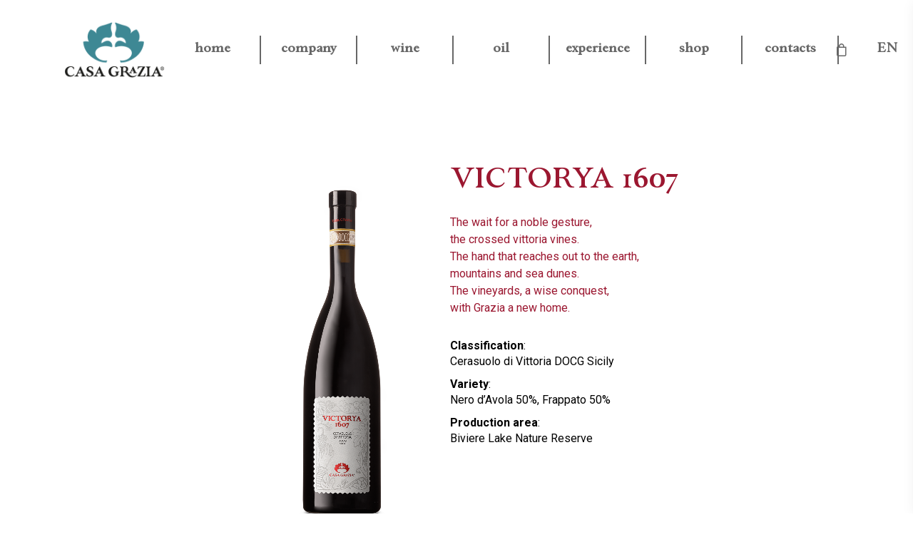

--- FILE ---
content_type: text/html; charset=UTF-8
request_url: https://casagrazia.com/it/prod/victorya1607/
body_size: 20493
content:
<!DOCTYPE html><html lang="it-IT" itemscope itemtype="https://schema.org/WebSite" class="no-js"><head><meta charset="UTF-8"><link rel="preconnect" href="https://fonts.gstatic.com/" crossorigin /><meta name="viewport" content="width=device-width, initial-scale=1, maximum-scale=1, user-scalable=0" /><title>VICTORYA 1607 &#8211; Casa Grazia &#8211; Vini in vigna</title><meta name='robots' content='max-image-preview:large' /><link rel="alternate" hreflang="it" href="https://casagrazia.com/it/prod/victorya1607/" /><link rel="alternate" hreflang="en" href="https://casagrazia.com/en/prod/victorya-1607/" /><link rel="alternate" hreflang="x-default" href="https://casagrazia.com/it/prod/victorya1607/" /> <script>window._wca = window._wca || [];</script> <link rel='dns-prefetch' href='//stats.wp.com' /><link rel='dns-prefetch' href='//fonts.googleapis.com' /><link rel="alternate" type="application/rss+xml" title="Casa Grazia - Vini in vigna &raquo; Feed" href="https://casagrazia.com/it/feed/" /><link rel="alternate" type="application/rss+xml" title="Casa Grazia - Vini in vigna &raquo; Feed dei commenti" href="https://casagrazia.com/it/comments/feed/" /> <script>WebFontConfig={google:{families:["Open Sans:300,400,600,700:latin,latin-ext","Roboto:500,400,700,400italic:latin","Playfair Display:400:latin"]}};if ( typeof WebFont === "object" && typeof WebFont.load === "function" ) { WebFont.load( WebFontConfig ); }</script><script data-optimized="1" src="https://casagrazia.com/wp-content/plugins/litespeed-cache/assets/js/webfontloader.min.js"></script> <link rel='stylesheet' id='mediaelement-css' href='https://casagrazia.com/wp-includes/js/mediaelement/mediaelementplayer-legacy.min.css?ver=4.2.17' type='text/css' media='all' /><link rel='stylesheet' id='wp-mediaelement-css' href='https://casagrazia.com/wp-includes/js/mediaelement/wp-mediaelement.min.css?ver=6.4.7' type='text/css' media='all' /><style id='jetpack-sharing-buttons-style-inline-css' type='text/css'>.jetpack-sharing-buttons__services-list{display:flex;flex-direction:row;flex-wrap:wrap;gap:0;list-style-type:none;margin:5px;padding:0}.jetpack-sharing-buttons__services-list.has-small-icon-size{font-size:12px}.jetpack-sharing-buttons__services-list.has-normal-icon-size{font-size:16px}.jetpack-sharing-buttons__services-list.has-large-icon-size{font-size:24px}.jetpack-sharing-buttons__services-list.has-huge-icon-size{font-size:36px}@media print{.jetpack-sharing-buttons__services-list{display:none!important}}.editor-styles-wrapper .wp-block-jetpack-sharing-buttons{gap:0;padding-inline-start:0}ul.jetpack-sharing-buttons__services-list.has-background{padding:1.25em 2.375em}</style><link rel='stylesheet' id='wcz-frontend-css' href='https://casagrazia.com/wp-content/plugins/woocustomizer/assets/css/frontend.css?ver=2.6.0' type='text/css' media='all' /><link rel='stylesheet' id='contact-form-7-css' href='https://casagrazia.com/wp-content/plugins/contact-form-7/includes/css/styles.css?ver=5.9.8' type='text/css' media='all' /><link rel='stylesheet' id='nectar-slider-css' href='https://casagrazia.com/wp-content/plugins/salient-nectar-slider/css/nectar-slider.css?ver=1.4' type='text/css' media='all' /><link rel='stylesheet' id='nectar-portfolio-css' href='https://casagrazia.com/wp-content/plugins/salient-portfolio/css/portfolio.css?ver=1.4' type='text/css' media='all' /><link rel='stylesheet' id='salient-social-css' href='https://casagrazia.com/wp-content/plugins/salient-social/css/style.css?ver=1.1' type='text/css' media='all' /><style id='salient-social-inline-css' type='text/css'>.sharing-default-minimal .nectar-love.loved,
  body .nectar-social[data-color-override="override"].fixed > a:before, 
  body .nectar-social[data-color-override="override"].fixed .nectar-social-inner a,
  .sharing-default-minimal .nectar-social[data-color-override="override"] .nectar-social-inner a:hover {
    background-color: #418993;
  }
  .nectar-social.hover .nectar-love.loved,
  .nectar-social.hover > .nectar-love-button a:hover,
  .nectar-social[data-color-override="override"].hover > div a:hover,
  #single-below-header .nectar-social[data-color-override="override"].hover > div a:hover,
  .nectar-social[data-color-override="override"].hover .share-btn:hover,
  .sharing-default-minimal .nectar-social[data-color-override="override"] .nectar-social-inner a {
    border-color: #418993;
  }
  #single-below-header .nectar-social.hover .nectar-love.loved i,
  #single-below-header .nectar-social.hover[data-color-override="override"] a:hover,
  #single-below-header .nectar-social.hover[data-color-override="override"] a:hover i,
  #single-below-header .nectar-social.hover .nectar-love-button a:hover i,
  .nectar-love:hover i,
  .hover .nectar-love:hover .total_loves,
  .nectar-love.loved i,
  .nectar-social.hover .nectar-love.loved .total_loves,
  .nectar-social.hover .share-btn:hover, 
  .nectar-social[data-color-override="override"].hover .nectar-social-inner a:hover,
  .nectar-social[data-color-override="override"].hover > div:hover span,
  .sharing-default-minimal .nectar-social[data-color-override="override"] .nectar-social-inner a:not(:hover) i,
  .sharing-default-minimal .nectar-social[data-color-override="override"] .nectar-social-inner a:not(:hover) {
    color: #418993;
  }</style><link rel='stylesheet' id='uaf_client_css-css' href='https://casagrazia.com/wp-content/uploads/useanyfont/uaf.css?ver=1742459952' type='text/css' media='all' /><link rel='stylesheet' id='woocommerce-layout-css' href='https://casagrazia.com/wp-content/plugins/woocommerce/assets/css/woocommerce-layout.css?ver=8.7.2' type='text/css' media='all' /><style id='woocommerce-layout-inline-css' type='text/css'>.infinite-scroll .woocommerce-pagination {
		display: none;
	}</style><link rel='stylesheet' id='woocommerce-smallscreen-css' href='https://casagrazia.com/wp-content/plugins/woocommerce/assets/css/woocommerce-smallscreen.css?ver=8.7.2' type='text/css' media='only screen and (max-width: 768px)' /><link rel='stylesheet' id='woocommerce-general-css' href='https://casagrazia.com/wp-content/plugins/woocommerce/assets/css/woocommerce.css?ver=8.7.2' type='text/css' media='all' /><style id='woocommerce-inline-inline-css' type='text/css'>.woocommerce form .form-row .required { visibility: visible; }</style><link rel='stylesheet' id='wpml-legacy-horizontal-list-0-css' href='https://casagrazia.com/wp-content/plugins/sitepress-multilingual-cms/templates/language-switchers/legacy-list-horizontal/style.min.css?ver=1' type='text/css' media='all' /><link rel='stylesheet' id='wpml-menu-item-0-css' href='https://casagrazia.com/wp-content/plugins/sitepress-multilingual-cms/templates/language-switchers/menu-item/style.min.css?ver=1' type='text/css' media='all' /><link rel='stylesheet' id='font-awesome-css' href='https://casagrazia.com/wp-content/themes/salient/css/font-awesome.min.css?ver=4.6.4' type='text/css' media='all' /><link rel='stylesheet' id='salient-grid-system-css' href='https://casagrazia.com/wp-content/themes/salient/css/grid-system.css?ver=11.0.4' type='text/css' media='all' /><link rel='stylesheet' id='main-styles-css' href='https://casagrazia.com/wp-content/themes/salient/css/style.css?ver=11.0.4' type='text/css' media='all' /><link rel='stylesheet' id='nectar-ocm-fullscreen-css' href='https://casagrazia.com/wp-content/themes/salient/css/off-canvas/fullscreen.css?ver=11.0.4' type='text/css' media='all' /><link rel='stylesheet' id='nectar-single-styles-css' href='https://casagrazia.com/wp-content/themes/salient/css/single.css?ver=11.0.4' type='text/css' media='all' /><link rel='stylesheet' id='magnific-css' href='https://casagrazia.com/wp-content/themes/salient/css/plugins/magnific.css?ver=8.6.0' type='text/css' media='all' /><link rel='stylesheet' id='responsive-css' href='https://casagrazia.com/wp-content/themes/salient/css/responsive.css?ver=11.0.4' type='text/css' media='all' /><link rel='stylesheet' id='woocommerce-css' href='https://casagrazia.com/wp-content/themes/salient/css/woocommerce.css?ver=11.0.4' type='text/css' media='all' /><link rel='stylesheet' id='select2-css' href='https://casagrazia.com/wp-content/plugins/woocommerce/assets/css/select2.css?ver=8.7.2' type='text/css' media='all' /><link rel='stylesheet' id='salient-child-style-css' href='https://casagrazia.com/wp-content/themes/salient-child/style.css?ver=11.0.4' type='text/css' media='all' /><link rel='stylesheet' id='skin-ascend-css' href='https://casagrazia.com/wp-content/themes/salient/css/ascend.css?ver=11.0.4' type='text/css' media='all' /><link rel='stylesheet' id='newsletter-css' href='https://casagrazia.com/wp-content/plugins/newsletter/style.css?ver=9.1.0' type='text/css' media='all' /><style id='wcz-customizer-custom-css-inline-css' type='text/css'>body.post-type-archive-product .woocommerce-breadcrumb{display:none !important;}body.post-type-archive-product header.woocommerce-products-header .woocommerce-products-header__title{display:none !important;}body.woocommerce form.woocommerce-ordering{display:none !important;}body.woocommerce p.woocommerce-result-count{display:none !important;}</style><link rel='stylesheet' id='popup-maker-site-css' href='//casagrazia.com/wp-content/uploads/pum/pum-site-styles.css?generated=1742459957&#038;ver=1.20.4' type='text/css' media='all' /><link rel='stylesheet' id='dynamic-css-css' href='https://casagrazia.com/wp-content/themes/salient/css/salient-dynamic-styles.css?ver=50033' type='text/css' media='all' /><style id='dynamic-css-inline-css' type='text/css'>#header-space{background-color:#ffffff}@media only screen and (min-width:1000px){body #ajax-content-wrap.no-scroll{min-height:calc(100vh - 180px);height:calc(100vh - 180px)!important;}}@media only screen and (min-width:1000px){#page-header-wrap.fullscreen-header,#page-header-wrap.fullscreen-header #page-header-bg,html:not(.nectar-box-roll-loaded) .nectar-box-roll > #page-header-bg.fullscreen-header,.nectar_fullscreen_zoom_recent_projects,#nectar_fullscreen_rows:not(.afterLoaded) > div{height:calc(100vh - 179px);}.wpb_row.vc_row-o-full-height.top-level,.wpb_row.vc_row-o-full-height.top-level > .col.span_12{min-height:calc(100vh - 179px);}html:not(.nectar-box-roll-loaded) .nectar-box-roll > #page-header-bg.fullscreen-header{top:180px;}.nectar-slider-wrap[data-fullscreen="true"]:not(.loaded),.nectar-slider-wrap[data-fullscreen="true"]:not(.loaded) .swiper-container{height:calc(100vh - 178px)!important;}.admin-bar .nectar-slider-wrap[data-fullscreen="true"]:not(.loaded),.admin-bar .nectar-slider-wrap[data-fullscreen="true"]:not(.loaded) .swiper-container{height:calc(100vh - 178px - 32px)!important;}}.post-type-archive-product.woocommerce .container-wrap,.tax-product_cat.woocommerce .container-wrap{background-color:#ffffff;}.woocommerce.single-product #single-meta{position:relative!important;top:0!important;margin:0;left:8px;height:auto;}.woocommerce.single-product #single-meta:after{display:block;content:" ";clear:both;height:1px;}.woocommerce ul.products li.product.material,.woocommerce-page ul.products li.product.material{background-color:#ffffff;}.woocommerce ul.products li.product.minimal .product-wrap,.woocommerce ul.products li.product.minimal .background-color-expand,.woocommerce-page ul.products li.product.minimal .product-wrap,.woocommerce-page ul.products li.product.minimal .background-color-expand{background-color:#ffffff;}
.nectar-woo-cart {
/*    display: none!important; */
}

.post-type-archive-product .page-description > p {
    padding: 0;
}

#header-outer[data-lhe="animated_underline"].transparent #top nav > ul > li > a:after, #header-outer[data-lhe="animated_underline"] #top nav > ul > li > a:after {
    display:none!important;
    border:0!important;
}
#header-outer[data-lhe="animated_underline"].transparent #top nav > ul > li:hover > a {
    color:#ffffff!important;
}
#header-outer[data-lhe="animated_underline"] #top nav > ul > li:hover > a, #header-outer[data-lhe="animated_underline"] #top nav > ul > li.current-menu-item > a {
    color:#1c1c1c!important;
}
img.wpml-ls-flag {
    margin-bottom:0!important;
}
a.wpml-ls-link {
    padding-left:0!important;
}
.wpml-ls {
    padding-left:0!important;
}
.cg-slider-home h2,
.cg-slider-home .buttons
{
    text-align: left;
    width: 700px;
    margin: auto;
}

.cg-slider-home.cg-payoff h2 {
    width: 100%;
}

.cg-slider-home.cg-payoff h2 > span {
    font-size: 30px!important;
    width: 100%;
}
 #logo, #header-outer .logo-spacing{
    margin-top: 30px!important;
    margin-bottom: 30px!important;
}
#top nav ul li {
    float: initial;
}
div#header-outer nav {
    vertical-align: middle;
    padding: 50px 0;
    line-height: 180px;
}

div#header-outer  nav  ul  li {
    width: 135px;
    justify-content: center;
    border-right: 2px solid #676767;
}
#top nav ul li ul li, div#header-outer.scrolling nav ul li ul li {
    border-right: 0;
    width:auto;
    padding:6px 0px 6px 0px;
    background:rgba(255,255,255,1);
    transition:all ease-in 0.2s;
    -webkit-transition:all ease-in 0.2s;
}
#top nav >.sf-menu >li ul {
    padding:0;
    margin-left:-2px!important;
    background-color:rgba(255,255,255,1)!important;
}
#top nav >.sf-menu >li ul li {
     border-left: 2px solid #ffffff;
}
#top nav >.sf-menu >li ul li:nth-child(1):hover, 
#top nav >.sf-menu >li ul li:nth-child(2):hover {
    border-left: 2px solid #c37d37;
    background:rgba(255,255,255,1);
    transition:all ease-in 0.2s;
    -webkit-transition:all ease-in 0.2s;
}
#top nav >.sf-menu >li ul li:nth-child(3):hover, 
#top nav >.sf-menu >li ul li:nth-child(4):hover,
#top nav >.sf-menu >li ul li:nth-child(5):hover,
#top nav >.sf-menu >li ul li:nth-child(6):hover,
#top nav >.sf-menu >li ul li:nth-child(7):hover {
    border-left: 2px solid #9b1730;
    background:rgba(255,255,255,1);
    transition:all ease-in 0.2s;
    -webkit-transition:all ease-in 0.2s;
}
#top nav >.sf-menu >li ul li:nth-child(8):hover {
    border-left: 2px solid #5b3328;
    background:rgba(255,255,255,1);
    transition:all ease-in 0.2s;
    -webkit-transition:all ease-in 0.2s;
}
#top nav >.sf-menu >li ul li:nth-child(9):hover {
    border-left: 2px solid #54565a;
    background:rgba(255,255,255,1);
    transition:all ease-in 0.2s;
    -webkit-transition:all ease-in 0.2s;
}
#top nav > ul > li:not(.megamenu) ul a:hover {
    background:transparent!important;
}
#top nav >.sf-menu >li ul li a {
    padding-left:20px;
    background:transparent;
}
div#header-outer.transparent nav ul li {
    border-right: 2px solid #fff;
}

div#header-outer.scrolling nav ul li {
    border-right: 2px solid #676767;
}

div#header-outer nav ul.sf-menu li > a {
    margin-left: 5px!important;
    margin-right: 5px!important;
}

div#header-outer nav ul.sf-menu li:last-child {
    border-right: 0px;
}
#portfolio-nav > ul > li.previous-project > h3 > span:nth-child(1) {
    display:none!important;
}
#portfolio-nav > ul > li.next-project > h3 > span:nth-child(1) {    
    display:none!important;
}
.cg-news .nectar-post-grid-filters {
    display: none;
}
#top > div > div > div.col.span_9.col_last > nav > ul.buttons.sf-menu {
    height:auto!important;
    margin-top:5px;
}
.logo-footer {
    display:block;
    max-width:100px!important;
    margin-bottom: 0!important;
}
.container-wrap[data-nav-pos="after_project_2"] .bottom_controls #portfolio-nav ul .previous-project, 
.container-wrap[data-nav-pos="after_project_2"] .bottom_controls #portfolio-nav ul .next-project {
    background-color: #ededed!important;
}
.container-wrap[data-nav-pos="after_project_2"] .bottom_controls .next-project:hover:after,
.container-wrap[data-nav-pos="after_project_2"] .bottom_controls .previous-project:hover:after {
    background-color: rgba(13,13,13,0.3);
}
.container-wrap[data-nav-pos="after_project_2"] .bottom_controls .next-project:after,
.container-wrap[data-nav-pos="after_project_2"] .bottom_controls .previous-project:after {
    background-color: rgba(13,13,13,0.03);
}
.container-wrap[data-nav-pos="after_project_2"] .bottom_controls .previous-project:hover h3 .next-arrow,
.container-wrap[data-nav-pos="after_project_2"] .bottom_controls .next-project:hover h3 .next-arrow {
    margin-top: -20px;
}
body .container-wrap[data-nav-pos="after_project_2"] .bottom_controls .previous-project:hover h3 .text .line, 
body .container-wrap[data-nav-pos="after_project_2"] .bottom_controls .next-project:hover h3 .text .line {
    margin-top: -5px;
}
#footer-outer #footer-widgets .widget h4 {
    font-size: 24px;
    margin-top: 34px;
    margin-bottom: 13px;
    font-family: paciencia-mm;
}

/*
.icon-salient-cart {
    top: 0!important;
    padding-left: 5px;
}
*/

#about-text {
    padding-top: calc(100vw * 0.04) !important;
    padding-bottom: calc(100vw * 0.03) !important;
}

.wpml-ls-item-legacy-list-horizontal a {
    padding:0px!important;
    margin-right:10px;
}

.cg-credits {
    width: 135px;
    border-left: 2px solid #FFF;
    border-right: 2px solid #FFF;
    text-align: center;
    height: 40px;
    -webkit-align-items: center!important;
    -moz-align-items: center!important;
    -ms-align-items: center!important;
    -ms-flex-align: center!important;
    align-items: center!important;
    display: inline-flex!important;
    justify-content: center!important;
    font-family: paciencia-mm;
    text-transform: none;
    letter-spacing: 0px;
    font-size: 18px;
    font-weight: bold!important;
    color:rgba(255,255,255,0.9)!important;
    background-image: none!important;
    margin-top: 17px;
}

#footer-outer a.cg-credits:hover {
    color:#fff!important;
    text-decoration:none!important;
    background-image: none!important;
}

.woocommerce-page h1 {
    font-size:56px;
}

.woocommerce .col2-set,
.product-template-default.single-product .container.main-content > .row,
.woocommerce-page .container.main-content > .row,
.woocommerce-info
{
    width:80%;
    margin:auto;
}

.woocommerce-info
{
    margin-bottom:30px;
}

#add_payment_method #payment ul.payment_methods li, .woocommerce-cart #payment ul.payment_methods li, .woocommerce-checkout #payment ul.payment_methods li {
    line-height: inherit;
}

.woocommerce-breadcrumb,
.woocommerce-ordering,
.woocommerce-result-count,
.nectar-shop-header {
    display: none!important;
}


.woocommerce div.product div.images .woocommerce-product-gallery img.zoomImg {
    display: none !important;
}

.woocommerce div.product div.images img {
    max-height:600px;
    width:auto;
}

.woocommerce div.product p.price, .woocommerce div.product span.price {
    color:#418993;
    font-weight: bold;
}

div.product .woocommerce-tabs .full-width-content[data-tab-style=fullwidth] ul.tabs {
    text-align: left;
    margin: 20px 0 10px;
}

.woocommerce-tabs .full-width-content.first-section {
    width:auto!important;
    margin-left:0px;
}

.woocommerce-tabs .full-width-content.first-section .tab-container {
    padding: 0px;
}

.woocommerce-tabs .first-section {
    display: inline;
}

.woocommerce-tabs .wc-tabs li a {
    margin: 4px 20px 4px 0px!important;
}

.post-type-archive-product ul.products .woocommerce-loop-product__title, 
.post-type-archive-product ul.products .price {
    text-align:center!important;
}

.shop-slider { 
    margin-left: -50vw!important;
    left: 50%!important;
}

.woocommerce-page .container-wrap {
    padding-top:0px!important;
    padding-bottom:100px!important;
}

.single-product .main-content {
    padding-top: 20px !important;
}

.woocommerce-variation-description p {
    padding-bottom:0px;
}

.related.products {
    display:none;
}

.product_title {
    font-family: paciencia-bd;
    font-size: 40px!important;
    text-transform:uppercase!important;
}

.woocommerce-loop-product__title {
    font-family: paciencia-bk!important;
    font-size: 20px important;
}

.woocommerce-Price-amount.amount {
    font-size: 16px!important;
}


.entry-summary .amount, 
.entry-summary .price, 
.single-product .woocommerce-Price-amount.amount {
    font-size: 22px!important;
}

.woocommerce-mini-cart-item .woocommerce-Price-amount.amount {
    font-size: 12px!important;
}


.nectar-product-slider .carousel-cell {
    background-size: 90%!important;
    background-repeat: no-repeat!important;
}

#product-6960 .product_title, /* ADORÈ */
#product-7027 .product_title /* ZAHARA */
{
    color:#c37d37!important;
}

#product-7028 .product_title, /* LAETITYA */
#product-7026 .product_title, /* VICTORYA 1607 */
#product-7025 .product_title, /* EMIRYAM */
#product-7024 .product_title, /* GRADIVA */
#product-7019 .product_title /* VI VERI */
{
    color:#9b1730!important;
}

#product-7029 .product_title /* EUPHORYA */
{
    color:#5b3328!important;
}

.ascend button[type="submit"],
.woocommerce-cart .wc-proceed-to-checkout a.checkout-button {
    text-transform:none !important;
}

body[data-fancy-form-rcs="1"] .cart_totals #shipping_method li {
    left:inherit!important;
}

.woocommerce-order-details h2,
.woocommerce-customer-details h2{
    font-size:25px!important;
    font-family: roboto!important;
    font-weight:300;
    
}

.woocommerce-order .woocommerce-notice {
    text-align: center!important;
    font-size: 36px!important;
    padding: 60px 0px!important;
    font-family: paciencia-bd!important;
}

.woocommerce-checkout #payment ul.payment_methods,
.woocommerce-privacy-policy-text {
    padding:6px;
}
    

.woocommerce-checkout #payment div.payment_box {
    padding:0px;   
}

.woocommerce #payment div.form-row, .woocommerce-page #payment div.form-row {
    padding: 0px !important;
}

.woocommerce-form__label-for-checkbox span {
    font-size: 20px!important;
}

.woocommerce-shipping-methods li {
    left:inherit!important;
}

.woocommerce-form-coupon {
    width: 80%;
    margin: 2em auto!important;
    margin-bottom: 30px!important;
}

.nectar-woo-cart {
    width:auto!important;
}

.cart_list .mini_cart_item>a {
    font-size: 14px !important;
}

#social-in-menu {
    padding-right: 10px!important;
}

.nectar-slide-in-cart .total strong,
.nectar-slide-in-cart .total {
    font-size: 18px;
    letter-spacing: 0px;

}

#top>div>div>div.col.span_9.col_last>nav>ul.buttons.sf-menu {
    margin-top: 10px!important;
}

.woocommerce-message .wc-forward {
    text-decoration: underline !important;
    text-align: left !important;
    margin-bottom: 20px !important;
    width: 100% !important;
}

.woocommerce-cart .container.main-content > .row,
.woocommerce-cart .col2-set, 
.woocommerce-cart .woocommerce-info,
.woocommerce-checkout .container.main-content > .row,
.woocommerce-checkout .col2-set, 
.woocommerce-checkout .woocommerce-info {
    width: 100%;
}

.checkout .woocommerce-shipping-fields, 
.checkout .woocommerce-billing-fields {
    padding-right: 0;
}

/*
.icon-salient-cart { 
    top: -2px!important;
    margin-right: 15px !important;
}
*/

.woocommerce-page table.cart td.actions {
    background-color: #fff !important;
}

.woocommerce-page table.cart td.actions .coupon {
    width: 100%;
}

.woocommerce-page table.cart td.actions .coupon .input-text {
    max-width: 300px;
}

.woocommerce-page table.cart td.actions .coupon .button {
    margin-left: 15px !important;
}

.woocommerce-info .showcoupon {
    text-decoration: underline;
}

#stripe-payment-data .clear {
    padding: 0 !important;
}

@media only screen and (max-width:1540px) {

    
    #social-in-menu {
        display: none !important;
    }
    
    /* il testo "Aggiungi al Carrello" è troppo lungo e si verifica un glitch, quindi rimuoovo l'icona del carrello anziché agire sul testo */
    .product-add-to-cart span,
    .nectar_quick_view {
        display: none !important;
    }
    
    .product-add-to-cart .icon-salient-cart::before {
        /* content: "\e010" !important; */
    }
    
    .woocommerce .classic .product-wrap .product-add-to-cart[data-nectar-quickview=true] a.button.product_type_simple,
    .woocommerce .classic .product-wrap .product-add-to-cart[data-nectar-quickview=true] .button.product_type_variable {
        width: 100% !important;
        border-radius: 3px 3px 0 0 !important;
    }
}

@media only screen and (max-width:1198px){
    div#header-outer nav ul li {
        width: 105px;
    }
    
    div#header-outer nav ul li a {
        font-size: 15px !important;
    }

}

@media only screen and (max-width:999px) {
    
    #mobile-cart-link {
        margin-right: 15px;
    }
    
    #wc-stripe-cc-form > div {
        display: block;
        width: 100%;
    }

    .woocommerce-page table.cart td.actions .coupon {
        max-width: none;
    }
    
    .woocommerce-billing-fields #billing_company_field,
    .woocommerce-billing-fields #billing_customvat_field {
        width: 100%;
    }
    
    #header-outer.transparent #top #logo {
        position:relative;
    }
    
    #header-outer.transparent[data-permanent-transparent="false"] #top .slide-out-widget-area-toggle.mobile-icon a.open i:after, #header-outer.transparent[data-permanent-transparent="false"] #top .slide-out-widget-area-toggle.mobile-icon a.open i:before {
        background-color:#212121!important;
    }
    
    .menu-item-has-children ul li a {
        padding: 4px 0!important;
    }
    
    .img-vino {
        max-width: 70%!important;
        display: block;
        margin-left: auto;
        margin-right: auto;
    }
    
    #slide-out-widget-area.fullscreen-alt .off-canvas-social-links, .admin-bar #slide-out-widget-area.fullscreen-alt .off-canvas-social-links {
        margin-top: 40px;
    }
    #slide-out-widget-area > div > div.inner > div.off-canvas-menu-container.mobile-only {
        max-height: 410px;
    }
    #slide-out-widget-area > div > div.inner > div.off-canvas-menu-container.mobile-only > div:nth-child(1) > ul > li.menu-item.menu-item-type-custom.menu-item-object-custom.menu-item-has-children.menu-item-5872.subviewopen > ul > li.back {
        margin-bottom: 0!important;
        position: fixed;
        right: 45px;
        bottom: -120px;
    }
    #slide-out-widget-area > div > div.inner > div.off-canvas-menu-container.mobile-only > div:nth-child(1) > ul > li.menu-item.menu-item-type-custom.menu-item-object-custom.menu-item-has-children.menu-item-5872.subviewopen > ul > li.back > a{
        font-size:0px!important;
    }
    #slide-out-widget-area > div > div.inner > div.off-canvas-menu-container.mobile-only > div:nth-child(1) > ul > li.menu-item.menu-item-type-custom.menu-item-object-custom.menu-item-has-children.menu-item-6831.subviewopen > ul > li.back {
        margin-bottom: 0!important;
        position: fixed;
        right: 45px;
        bottom: -120px;
    }
    #slide-out-widget-area > div > div.inner > div.off-canvas-menu-container.mobile-only > div:nth-child(1) > ul > li.menu-item.menu-item-type-custom.menu-item-object-custom.menu-item-has-children.menu-item-6831.subviewopen > ul > li.back > a{
        font-size:0px!important;
    }
    #slide-out-widget-area > div > div.inner > div.widget {
        margin-bottom:0!important;
    }
    .menu-item-has-children ul li.back:before {
        content:'<';
        font-size:21px!important;
        display:block;
        font-family: paciencia-mm;
    }
}

@media only screen and (max-width:768px) {
    
    .cart_item td {
        padding: 15px 20px !important;
    }
    
    .woocommerce-form-coupon {
        width: 100% !important;
        margin: 2em auto!important;
        margin-bottom: 30px!important;
    }
    
    .woocommerce-page table.cart td.actions .coupon .input-text {
        max-width: none;
    }

    .woocommerce-page table.cart td.actions .coupon .button {
        margin-left: 0 !important;
    }
    
    #footer-widgets > div > div > div.col:nth-child(1) {
        display:none;
    }
    
    #footer-widgets > div > div > div.col:nth-child(2) {
        margin-bottom: 0;
    }
    
    #footer-widgets > div > div > div.col:nth-child(3) {
        clear:initial;
        margin-bottom: 0;
    }
    
    /*
    .icon-salient-cart { 
        top: 25px!important;
        width: 60px!important;
    }
    */
    
    .woocommerce-page table.cart td.actions .coupon {
        width: auto;
    }
    
    /*
    .product-add-to-cart a.add_to_cart_button .icon-salient-cart {
        top: 0 !important;
    }
    */
    
    .woocommerce-message,
    .woocommerce-error,
    .woocommerce-info {
        /* margin-top: 20px; */
    }

    .coupon .button {
        font-size: 12px !important;
        margin-bottom: 0 !important;
    }
    
    .shop_table_responsive {
        margin-bottom: 0px !important;
    }
    .checkout-button {
        margin-top: 30px !important;
    }
    .checkout_coupon > p {
        width: 100% !important;
    }
    .checkout_coupon > p .button {
        margin-top: 15px !important;
        line-height: 20px;
    }
    
    .woocommerce-shipping-fields {
        padding-right: 0 !important;
    }
    
    .single-product .main-content,
    .woocommerce-cart .main-content,
    .woocommerce-checkout .main-content {
       padding-top: 40px!important;
    }
    
    #customer_details .col-2 {
        margin-top: 40px;
    }
    
    #logo, #header-outer .logo-spacing{
        margin-top: 0px!important;
        margin-bottom: 0px!important;
    }
    #header-outer.transparent #top #logo {
        position:relative;
    }
    #header-outer {
        padding-left: 15px!important;
        padding-right: 15px!important;
    }
    #top > div > div > div.col.span_9.col_last > nav > ul.buttons.sf-menu {
        display:flex!important;
    }
    #footer-widgets > div > div > div.col:nth-child(1) {
        display:none;
    }
    #footer-widgets > div > div > div.col:nth-child(3) {
        clear:initial;
    }
    .woocommerce .reset_variations {
        margin-top: 15px;
    }
    .woocommerce-page .container-wrap {
        padding-bottom: 60px !important;
    }
}
@media only screen and (max-width:690px) {
    body .nectar-slider-wrap#nectar-slider-instance-1[data-full-width="true"] .swiper-slide .content h2 {
        font-size:24px!important;
    }
    .coupon .button {
        width: 100% !important;
        font-size: 16px !important;
    }
    .cart-empty.woocommerce-info {
        font-size: 20px!important;
    }
}
@media only screen and (max-width:480px) { 
    
    .cg-slider-home h2,
    .cg-slider-home .buttons {
        text-align: left;
        width: 100%;
        margin: auto;
    }
    .wine-description, .title-wine, .wine-top-info {
        padding-left: 15px!important;
        padding-right: 15px!important;
    }
}

table.cg-tbl-prod-desc {
	border: transparent!important;
	border-collapse: collapse!important;
}
table.cg-tbl-prod-desc td {
	padding: 3px!important;
	width: 30px!important;
	height: 35px!important;
	border-bottom: 1px solid#000 !important;
	border-left:none!important;
	border-right:none!important;
}
/*.cg-tbl-prod-desc th {
	background: #f0e6cc!important;
	
}*/
.cg-tbl-prod-desc .even {
	background: #fbf8f0!important;
}
.cg-tbl-prod-desc .odd {
	background: #fefcf9!important;
}

ul .sub-menu{
    margin-top:0px !important;
}

.woocommerce ul.products li.product .price, .woocommerce-page ul.products li.product .price{
    text-align: center !important;
}
.woocommerce ul.products li.product .woocommerce-loop-product__title{
    text-align: center !important;
}
@media only screen and (min-width: 1000px){
    #header-outer[data-format="centered-menu"] #top .span_9 nav .sf-menu:not(.buttons){
        justify-content: right !important;
        -webkit-justify-content:  right !important;
        margin-right: 30px;
    }   
    #header-outer[data-format="centered-menu"] .logo-spacing{
        display: none;
    }
}</style> <script type="text/template" id="tmpl-variation-template"><div class="woocommerce-variation-description">{{{ data.variation.variation_description }}}</div>
	<div class="woocommerce-variation-price">{{{ data.variation.price_html }}}</div>
	<div class="woocommerce-variation-availability">{{{ data.variation.availability_html }}}</div></script> <script type="text/template" id="tmpl-unavailable-variation-template"><p>Questo prodotto non è disponibile. Scegli un&#039;altra combinazione.</p></script> <script type="text/javascript" src="https://casagrazia.com/wp-includes/js/jquery/jquery.min.js?ver=3.7.1" id="jquery-core-js"></script> <script type="text/javascript" src="https://casagrazia.com/wp-includes/js/jquery/jquery-migrate.min.js?ver=3.4.1" id="jquery-migrate-js"></script> <script type="text/javascript" src="https://casagrazia.com/wp-content/plugins/woocommerce/assets/js/jquery-blockui/jquery.blockUI.min.js?ver=2.7.0-wc.8.7.2" id="jquery-blockui-js" data-wp-strategy="defer"></script> <script type="text/javascript" id="wc-add-to-cart-js-extra">/*  */
var wc_add_to_cart_params = {"ajax_url":"\/wp-admin\/admin-ajax.php","wc_ajax_url":"\/it\/?wc-ajax=%%endpoint%%","i18n_view_cart":"Visualizza carrello","cart_url":"https:\/\/casagrazia.com\/it\/carrello\/","is_cart":"","cart_redirect_after_add":"no"};
/*  */</script> <script type="text/javascript" src="https://casagrazia.com/wp-content/plugins/woocommerce/assets/js/frontend/add-to-cart.min.js?ver=8.7.2" id="wc-add-to-cart-js" data-wp-strategy="defer"></script> <script type="text/javascript" src="https://casagrazia.com/wp-content/plugins/woocommerce/assets/js/js-cookie/js.cookie.min.js?ver=2.1.4-wc.8.7.2" id="js-cookie-js" defer="defer" data-wp-strategy="defer"></script> <script type="text/javascript" id="woocommerce-js-extra">/*  */
var woocommerce_params = {"ajax_url":"\/wp-admin\/admin-ajax.php","wc_ajax_url":"\/it\/?wc-ajax=%%endpoint%%"};
/*  */</script> <script type="text/javascript" src="https://casagrazia.com/wp-content/plugins/woocommerce/assets/js/frontend/woocommerce.min.js?ver=8.7.2" id="woocommerce-js" defer="defer" data-wp-strategy="defer"></script> <script type="text/javascript" src="https://casagrazia.com/wp-content/plugins/js_composer_salient/assets/js/vendors/woocommerce-add-to-cart.js?ver=6.1" id="vc_woocommerce-add-to-cart-js-js"></script> <script type="text/javascript" src="https://stats.wp.com/s-202501.js" id="woocommerce-analytics-js" defer="defer" data-wp-strategy="defer"></script> <script type="text/javascript" src="https://casagrazia.com/wp-includes/js/underscore.min.js?ver=1.13.4" id="underscore-js"></script> <script type="text/javascript" id="wp-util-js-extra">/*  */
var _wpUtilSettings = {"ajax":{"url":"\/wp-admin\/admin-ajax.php"}};
/*  */</script> <script type="text/javascript" src="https://casagrazia.com/wp-includes/js/wp-util.min.js?ver=6.4.7" id="wp-util-js"></script> <script type="text/javascript" id="wc-add-to-cart-variation-js-extra">/*  */
var wc_add_to_cart_variation_params = {"wc_ajax_url":"\/it\/?wc-ajax=%%endpoint%%","i18n_no_matching_variations_text":"Nessun prodotto corrisponde alla tua scelta. Prova con un'altra combinazione.","i18n_make_a_selection_text":"Seleziona le opzioni del prodotto prima di aggiungerlo al carrello.","i18n_unavailable_text":"Questo prodotto non \u00e8 disponibile. Scegli un'altra combinazione."};
/*  */</script> <script type="text/javascript" src="https://casagrazia.com/wp-content/plugins/woocommerce/assets/js/frontend/add-to-cart-variation.min.js?ver=8.7.2" id="wc-add-to-cart-variation-js" defer="defer" data-wp-strategy="defer"></script> <script type="text/javascript" id="wpml-browser-redirect-js-extra">/*  */
var wpml_browser_redirect_params = {"pageLanguage":"it","languageUrls":{"it_it":"https:\/\/casagrazia.com\/it\/prod\/victorya1607\/","it":"https:\/\/casagrazia.com\/it\/prod\/victorya1607\/","en_us":"https:\/\/casagrazia.com\/en\/prod\/victorya-1607\/","en":"https:\/\/casagrazia.com\/en\/prod\/victorya-1607\/","us":"https:\/\/casagrazia.com\/en\/prod\/victorya-1607\/"},"cookie":{"name":"_icl_visitor_lang_js","domain":"casagrazia.com","path":"\/","expiration":24}};
/*  */</script> <script type="text/javascript" src="https://casagrazia.com/wp-content/plugins/sitepress-multilingual-cms/dist/js/browser-redirect/app.js?ver=472900" id="wpml-browser-redirect-js"></script> <link rel="image_src" href="https://casagrazia.com/wp-content/uploads/2024/03/victorya-1.png"><meta name="msapplication-TileImage" content="https://casagrazia.com/wp-content/uploads/2024/03/victorya-1.png"><meta property="og:image" content="https://casagrazia.com/wp-content/uploads/2024/03/victorya-1.png"><meta property="og:image:secure_url" content="https://casagrazia.com/wp-content/uploads/2024/03/victorya-1.png"><meta property="og:image:width" content="739"><meta property="og:image:height" content="1795"><meta property="og:image:alt" content="victorya"><meta property="og:image:type" content="image/png"><meta property="og:description" content="VICTORYA 1607"><meta property="og:type" content="article"><meta property="og:locale" content="it_IT"><meta property="og:locale:alternate" content="en_US"><meta property="og:site_name" content="Casa Grazia - Vini in vigna"><meta property="og:title" content="VICTORYA 1607"><meta property="og:url" content="https://casagrazia.com/it/prod/victorya1607/"><meta property="og:updated_time" content="2024-04-09T13:15:17+02:00"><meta property="article:published_time" content="2024-03-22T14:29:55+00:00"><meta property="article:modified_time" content="2024-04-09T11:15:17+00:00"><meta property="article:author:first_name" content="Enzo"><meta property="article:author:last_name" content="Leonardi"><meta property="article:author:username" content="admin"><meta property="twitter:partner" content="ogwp"><meta property="twitter:card" content="summary_large_image"><meta property="twitter:image" content="https://casagrazia.com/wp-content/uploads/2024/03/victorya-1.png"><meta property="twitter:image:alt" content="victorya"><meta property="twitter:title" content="VICTORYA 1607"><meta property="twitter:description" content="VICTORYA 1607"><meta property="twitter:url" content="https://casagrazia.com/it/prod/victorya1607/"><meta itemprop="image" content="https://casagrazia.com/wp-content/uploads/2024/03/victorya-1.png"><meta itemprop="name" content="VICTORYA 1607"><meta itemprop="description" content="VICTORYA 1607"><meta itemprop="datePublished" content="2024-03-22"><meta itemprop="dateModified" content="2024-04-09T11:15:17+00:00"><meta itemprop="author" content="admin"><meta itemprop="tagline" content="Casa Grazia nasce da un sogno che racchiude in sé un destino. Tutto parte nei primi anni del Novecento, quando la famiglia Brunetti inizia la coltivazione delle proprie terre, e fra uliveti e frutteti, avvia la produzione di uve da mosto e di uva da tavola."><meta property="profile:first_name" content="Enzo"><meta property="profile:last_name" content="Leonardi"><meta property="profile:username" content="admin"><link rel="https://api.w.org/" href="https://casagrazia.com/it/wp-json/" /><link rel="EditURI" type="application/rsd+xml" title="RSD" href="https://casagrazia.com/xmlrpc.php?rsd" /><meta name="generator" content="WordPress 6.4.7" /><meta name="generator" content="WooCommerce 8.7.2" /><link rel="canonical" href="https://casagrazia.com/it/prod/victorya1607/" /><link rel='shortlink' href='https://casagrazia.com/it/?p=8410' /><link rel="alternate" type="application/json+oembed" href="https://casagrazia.com/it/wp-json/oembed/1.0/embed?url=https%3A%2F%2Fcasagrazia.com%2Fit%2Fprod%2Fvictorya1607%2F" /><link rel="alternate" type="text/xml+oembed" href="https://casagrazia.com/it/wp-json/oembed/1.0/embed?url=https%3A%2F%2Fcasagrazia.com%2Fit%2Fprod%2Fvictorya1607%2F&#038;format=xml" /><meta name="generator" content="WPML ver:4.7.2 stt:1,27;" /> <script async src="https://www.googletagmanager.com/gtag/js?id=UA-1199870-25"></script> <script>window.dataLayer = window.dataLayer || [];
			function gtag(){dataLayer.push(arguments);}
			gtag('js', new Date());
			gtag('config', 'UA-1199870-25');</script> <style>img#wpstats{display:none}</style> <script type="text/javascript">var root = document.getElementsByTagName( "html" )[0]; root.setAttribute( "class", "js" );</script> <script>(function(w,d,s,l,i){w[l]=w[l]||[];w[l].push({'gtm.start':
new Date().getTime(),event:'gtm.js'});var f=d.getElementsByTagName(s)[0],
j=d.createElement(s),dl=l!='dataLayer'?'&l='+l:'';j.async=true;j.src=
'https://www.googletagmanager.com/gtm.js?id='+i+dl;f.parentNode.insertBefore(j,f);
})(window,document,'script','dataLayer','GTM-W75LVHT');</script>  <script src="https://app.vinhood.com/static/vinhoodexperience.min.js"></script> <script>jQuery(document).ready(function(){
    var controls = jQuery('#portfolio-nav ul li'),
        prevPrj = jQuery('.previous-project'),
        nextPrj = jQuery('.next-project');
    
    
    if (controls.hasClass('next-project')) {
        jQuery(prevPrj).css('width', '50%');
        jQuery(nextPrj).css('width', '50%');

    } else {
        jQuery(prevPrj).css('width', '100%');
    }

    jQuery('.woocommerce-tabs').appendTo(jQuery('.single-product-main-image'));
})</script> <noscript><style>.woocommerce-product-gallery{ opacity: 1 !important; }</style></noscript><meta name="generator" content="Powered by WPBakery Page Builder - drag and drop page builder for WordPress."/><link rel="icon" href="https://casagrazia.com/wp-content/uploads/2020/04/cropped-marchio-32x32.png" sizes="32x32" /><link rel="icon" href="https://casagrazia.com/wp-content/uploads/2020/04/cropped-marchio-192x192.png" sizes="192x192" /><link rel="apple-touch-icon" href="https://casagrazia.com/wp-content/uploads/2020/04/cropped-marchio-180x180.png" /><meta name="msapplication-TileImage" content="https://casagrazia.com/wp-content/uploads/2020/04/cropped-marchio-270x270.png" /><style type="text/css" id="wp-custom-css">.product-category{
	display:none;
}
.woocommerce ul.products li.product .price, .woocommerce-page ul.products li.product .price{
    text-align: center !important;
}
.woocommerce ul.products li.product .woocommerce-loop-product__title{
    text-align: center !important;
}

body:not([data-header-format="left-header"]) #top nav > ul > .megamenu > ul > li > a, body:not([data-header-format="left-header"]) #top nav > ul > .megamenu > ul > li > ul > .has-ul > a, body:not([data-header-format="left-header"]) #top nav > ul > .megamenu > ul > li > a, #header-outer[data-lhe="default"] #top nav .sf-menu .megamenu ul .current_page_ancestor > a, #header-outer[data-lhe="default"] #top nav .sf-menu .megamenu ul .current-menu-ancestor > a, body:not([data-header-format="left-header"]) #top nav > ul > .megamenu > ul > li > ul > .has-ul > a {
	color: #676767 !important
}

body:not([data-header-format="left-header"]) #top nav > ul > .megamenu > ul > li:hover > a, #header-outer:not([data-format="left-header"]) #top nav > ul > .megamenu > ul > .current-menu-ancestor.menu-item-has-children > a, #top nav > ul > .megamenu > ul ul .current-menu-item > a, body:not([data-header-format="left-header"]) #top nav > ul > .megamenu > ul > li > ul > .has-ul:hover > a, body:not([data-header-format="left-header"]) #top nav > ul > .megamenu > ul > li > ul > .has-ul > a:focus, #header-outer:not([data-format="left-header"]) #top nav > ul > .megamenu ul ul .current-menu-item.has-ul > a, #header-outer:not([data-format="left-header"]) #top nav > ul > .megamenu ul ul .current-menu-ancestor.has-ul > a {
	color: #676767 !important
}</style><style type="text/css" data-type="vc_custom-css">.section-title {
    display:none;
}
.logo-vino {
    width:150px;
}
.title-wine h2{
    text-transform: uppercase!important;
}
.title-wine h2 span {
    font-size:40px!important;
}
.wine-top-info p {
    padding-bottom:10px;
    line-height: 140%;
}
.wine-info-list li {
    margin: 0 10px 10px 10px!important;
    padding-bottom: 10px!important;
    line-height: 140%;
}
.wine-description p {
    color:#e5af10;
    line-height:125%;
}
.wine-description.red p {
    color:#9B1730;
    line-height:125%;
}
@media only screen and (max-width:1024px) {
    .wine-description p {
        font-size: 82%;
    }
}
@media only screen and (max-width:768px) {
    .wine-description p {
        font-size: 82%;
    }
}
@media only screen and (max-width:690px) {
    .col-specifiche {
        margin-bottom:0!important;
    }
    .col-specifiche ul {
        margin-bottom: 0!important;
    }
}
@media only screen and (max-width:480px) {
    .col-img-wine, .col-main-desc {
        width:100%!important;
    }
    .img-wine {
        padding-left:70px!important;
        padding-right:70px!important;
    }
    
}
.color-text{
    color: #9B1730;
}</style><noscript><style>.wpb_animate_when_almost_visible { opacity: 1; }</style></noscript></head><body class="portfolio-template-default single single-portfolio postid-8410 theme-salient wcz-woocommerce woocommerce-no-js ascend wpb-js-composer js-comp-ver-6.1 vc_responsive" data-footer-reveal="1" data-footer-reveal-shadow="none" data-header-format="centered-menu" data-body-border="off" data-boxed-style="" data-header-breakpoint="1000" data-dropdown-style="minimal" data-cae="easeOutQuart" data-cad="800" data-megamenu-width="full-width" data-aie="zoom-out" data-ls="magnific" data-apte="horizontal_swipe" data-hhun="0" data-fancy-form-rcs="1" data-form-style="minimal" data-form-submit="regular" data-is="minimal" data-button-style="rounded" data-user-account-button="false" data-flex-cols="true" data-col-gap="default" data-header-inherit-rc="false" data-header-search="false" data-animated-anchors="true" data-ajax-transitions="false" data-full-width-header="false" data-slide-out-widget-area="true" data-slide-out-widget-area-style="fullscreen-alt" data-user-set-ocm="off" data-loading-animation="none" data-bg-header="false" data-responsive="1" data-ext-responsive="true" data-header-resize="0" data-header-color="custom" data-cart="true" data-remove-m-parallax="" data-remove-m-video-bgs="" data-force-header-trans-color="light" data-smooth-scrolling="0" data-permanent-transparent="false" >
<noscript><iframe src="https://www.googletagmanager.com/ns.html?id=GTM-W75LVHT"
height="0" width="0" style="display:none;visibility:hidden"></iframe></noscript>
 <script type="text/javascript">if(navigator.userAgent.match(/(Android|iPod|iPhone|iPad|BlackBerry|IEMobile|Opera Mini)/)) { document.body.className += " using-mobile-browser "; }</script> <div id="header-space"  data-header-mobile-fixed='1'></div><div id="header-outer" data-has-menu="true" data-has-buttons="yes" data-using-pr-menu="false" data-mobile-fixed="1" data-ptnm="false" data-lhe="animated_underline" data-user-set-bg="#ffffff" data-format="centered-menu" data-permanent-transparent="false" data-megamenu-rt="0" data-remove-fixed="0" data-header-resize="0" data-cart="true" data-transparency-option="0" data-box-shadow="none" data-shrink-num="6" data-using-secondary="0" data-using-logo="1" data-logo-height="80" data-m-logo-height="50" data-padding="50" data-full-width="false" data-condense="false" ><header id="top"><div class="container"><div class="row"><div class="col span_3">
<a id="logo" href="https://casagrazia.com/it/" data-supplied-ml-starting-dark="false" data-supplied-ml-starting="false" data-supplied-ml="true" >
<img class="stnd default-logo" alt="Casa Grazia - Vini in vigna" src="https://casagrazia.com/wp-content/uploads/2020/04/logo-casa-grazia.png" srcset="https://casagrazia.com/wp-content/uploads/2020/04/logo-casa-grazia.png 1x, https://casagrazia.com/wp-content/uploads/2020/04/logo-casa-grazia.png 2x" /><img class="mobile-only-logo" alt="Casa Grazia - Vini in vigna" src="https://casagrazia.com/wp-content/uploads/2020/04/logo-casa-grazia.png" /><img class="starting-logo default-logo"  alt="Casa Grazia - Vini in vigna" src="https://casagrazia.com/wp-content/uploads/2020/04/logowhite-casa-grazia.png" srcset="https://casagrazia.com/wp-content/uploads/2020/04/logowhite-casa-grazia.png 1x, https://casagrazia.com/wp-content/uploads/2020/04/logowhite-casa-grazia.png 2x" /><img class="starting-logo dark-version default-logo"  alt="Casa Grazia - Vini in vigna" src="https://casagrazia.com/wp-content/uploads/2020/04/logo-casa-grazia.png" srcset="https://casagrazia.com/wp-content/uploads/2020/04/logo-casa-grazia.png 1x, https://casagrazia.com/wp-content/uploads/2020/04/logo-casa-grazia.png 2x" />
</a></div><div class="col span_9 col_last">
<a id="mobile-cart-link" href="https://casagrazia.com/it/carrello/"><i class="icon-salient-cart"></i><div class="cart-wrap"><span>0 </span></div></a><div class="slide-out-widget-area-toggle mobile-icon fullscreen-alt" data-icon-animation="simple-transform"><div> <a href="#sidewidgetarea" aria-label="Navigation Menu" aria-expanded="false" class="closed">
<span aria-hidden="true"> <i class="lines-button x2"> <i class="lines"></i> </i> </span>
</a></div></div><nav><ul class="sf-menu"><li id="menu-item-6824" class="menu-item menu-item-type-post_type menu-item-object-page menu-item-home menu-item-6824"><a href="https://casagrazia.com/it/">home</a></li><li id="menu-item-6820" class="menu-item menu-item-type-post_type menu-item-object-page menu-item-6820"><a href="https://casagrazia.com/it/azienda/">azienda</a></li><li id="menu-item-5872" class="megamenu columns-4 menu-item menu-item-type-custom menu-item-object-custom current-menu-ancestor menu-item-has-children menu-item-5872"><a href="/vini/">vini</a><ul class="sub-menu"><li id="menu-item-8244" class="menu-item menu-item-type-custom menu-item-object-custom current-menu-ancestor menu-item-has-children menu-item-8244"><a href="#">i Classici<span class="sf-sub-indicator"><i class="fa fa-angle-right icon-in-menu"></i></span></a><ul class="sub-menu"><li id="menu-item-7718" class="menu-item menu-item-type-custom menu-item-object-custom current-menu-ancestor current-menu-parent menu-item-has-children menu-item-7718"><a href="#">rossi<span class="sf-sub-indicator"><i class="fa fa-angle-right icon-in-menu"></i></span></a><ul class="sub-menu"><li id="menu-item-6114" class="menu-item menu-item-type-custom menu-item-object-custom menu-item-6114"><a href="/it/prod/laetitya/">laetitya</a></li><li id="menu-item-6113" class="menu-item menu-item-type-custom menu-item-object-custom current-menu-item menu-item-6113"><a href="/it/prod/victorya1607/" aria-current="page">victorya 1607</a></li><li id="menu-item-6115" class="menu-item menu-item-type-custom menu-item-object-custom menu-item-6115"><a href="/it/prod/gradiva/">gradiva</a></li><li id="menu-item-6116" class="menu-item menu-item-type-custom menu-item-object-custom menu-item-6116"><a href="/it/prod/emiryam/">emiryam</a></li><li id="menu-item-6119" class="menu-item menu-item-type-custom menu-item-object-custom menu-item-6119"><a href="/it/prod/vi-veri/">vi veri</a></li><li id="menu-item-7492" class="menu-item menu-item-type-custom menu-item-object-custom menu-item-7492"><a href="/it/prod/brunetti-dopera">brunetti d&#8217;opera</a></li></ul></li></ul></li><li id="menu-item-7711" class="menu-item menu-item-type-custom menu-item-object-custom menu-item-has-children menu-item-7711"><a href="#">i classici<span class="sf-sub-indicator"><i class="fa fa-angle-right icon-in-menu"></i></span></a><ul class="sub-menu"><li id="menu-item-7717" class="menu-item menu-item-type-custom menu-item-object-custom menu-item-has-children menu-item-7717"><a href="#">bianchi<span class="sf-sub-indicator"><i class="fa fa-angle-right icon-in-menu"></i></span></a><ul class="sub-menu"><li id="menu-item-5874" class="menu-item menu-item-type-custom menu-item-object-custom menu-item-5874"><a href="/it/prod/adore/">adorè</a></li><li id="menu-item-6112" class="menu-item menu-item-type-custom menu-item-object-custom menu-item-6112"><a href="/it/prod/zahara/">zahara riserva</a></li></ul></li><li id="menu-item-7719" class="menu-item menu-item-type-custom menu-item-object-custom menu-item-has-children menu-item-7719"><a href="#">spumanti<span class="sf-sub-indicator"><i class="fa fa-angle-right icon-in-menu"></i></span></a><ul class="sub-menu"><li id="menu-item-6117" class="menu-item menu-item-type-custom menu-item-object-custom menu-item-6117"><a href="/it/prod/euphorya/">euphorya</a></li></ul></li><li id="menu-item-7720" class="menu-item menu-item-type-custom menu-item-object-custom menu-item-has-children menu-item-7720"><a href="#">frizzanti<span class="sf-sub-indicator"><i class="fa fa-angle-right icon-in-menu"></i></span></a><ul class="sub-menu"><li id="menu-item-7489" class="menu-item menu-item-type-custom menu-item-object-custom menu-item-7489"><a href="/it/prod/lagodamare">lagodamare</a></li></ul></li></ul></li><li id="menu-item-7722" class="menu-item menu-item-type-custom menu-item-object-custom menu-item-has-children menu-item-7722"><a href="#">linea per mari<span class="sf-sub-indicator"><i class="fa fa-angle-right icon-in-menu"></i></span></a><ul class="sub-menu"><li id="menu-item-7712" class="menu-item menu-item-type-custom menu-item-object-custom menu-item-7712"><a href="/it/prod/per-mari-grillo/">per mari grillo</a></li><li id="menu-item-9285" class="menu-item menu-item-type-custom menu-item-object-custom menu-item-9285"><a href="/prod/per-mari-frappato-rosato/">per mari frappato rosato</a></li><li id="menu-item-7714" class="menu-item menu-item-type-custom menu-item-object-custom menu-item-7714"><a href="/it/prod/per-mari-nero-davola/">per mari nero d&#8217;avola</a></li></ul></li><li id="menu-item-7721" class="menu-item menu-item-type-custom menu-item-object-custom menu-item-has-children menu-item-7721"><a href="#">linea tra dune<span class="sf-sub-indicator"><i class="fa fa-angle-right icon-in-menu"></i></span></a><ul class="sub-menu"><li id="menu-item-7490" class="menu-item menu-item-type-custom menu-item-object-custom menu-item-7490"><a href="/it/prod/tra-dune-bianco">tra dune bianco</a></li><li id="menu-item-7491" class="menu-item menu-item-type-custom menu-item-object-custom menu-item-7491"><a href="/it/prod/tra-dune-rosso">tra dune rosso</a></li></ul></li></ul></li><li id="menu-item-7872" class="megamenu columns-2 menu-item menu-item-type-post_type menu-item-object-page menu-item-has-children menu-item-7872"><a href="https://casagrazia.com/it/olio/">olio</a><ul class="sub-menu"><li id="menu-item-7709" class="menu-item menu-item-type-custom menu-item-object-custom menu-item-has-children menu-item-7709"><a href="#">involio monocultivar<span class="sf-sub-indicator"><i class="fa fa-angle-right icon-in-menu"></i></span></a><ul class="sub-menu"><li id="menu-item-9223" class="menu-item menu-item-type-custom menu-item-object-custom menu-item-9223"><a href="/it/prod/involio-biancolilla">biancolilla</a></li><li id="menu-item-7400" class="menu-item menu-item-type-custom menu-item-object-custom menu-item-7400"><a href="/it/prod/involio-nocellara">nocellara del belice</a></li><li id="menu-item-7466" class="menu-item menu-item-type-custom menu-item-object-custom menu-item-7466"><a href="/it/prod/involio-tonda-iblea">tonda iblea</a></li><li id="menu-item-9238" class="menu-item menu-item-type-custom menu-item-object-custom menu-item-9238"><a href="/it/prod/involio-nocellara-etnea">nocellara etnea</a></li><li id="menu-item-7390" class="menu-item menu-item-type-custom menu-item-object-custom menu-item-7390"><a href="/it/prod/involio-cerasuola/">cerasuola</a></li></ul></li><li id="menu-item-7710" class="menu-item menu-item-type-custom menu-item-object-custom menu-item-has-children menu-item-7710"><a href="#">involio blend<span class="sf-sub-indicator"><i class="fa fa-angle-right icon-in-menu"></i></span></a><ul class="sub-menu"><li id="menu-item-7745" class="menu-item menu-item-type-custom menu-item-object-custom menu-item-7745"><a href="/it/prod/involio-piano-corallo/">piano corallo</a></li><li id="menu-item-7423" class="menu-item menu-item-type-custom menu-item-object-custom menu-item-7423"><a href="/it/prod/involio-blend//">blend in latta</a></li></ul></li></ul></li><li id="menu-item-7384" class="menu-item menu-item-type-post_type menu-item-object-page menu-item-7384"><a href="https://casagrazia.com/it/wine-experience/">enoturismo</a></li><li id="menu-item-7103" class="menu-item menu-item-type-post_type menu-item-object-page menu-item-7103"><a href="https://casagrazia.com/it/shop/">shop</a></li><li id="menu-item-9065" class="menu-item menu-item-type-post_type menu-item-object-page menu-item-9065"><a href="https://casagrazia.com/it/blog/">news</a></li><li id="menu-item-6823" class="menu-item menu-item-type-post_type menu-item-object-page menu-item-6823"><a href="https://casagrazia.com/it/contatti/">contatti</a></li><li id="menu-item-wpml-ls-19-it" class="menu-item wpml-ls-slot-19 wpml-ls-item wpml-ls-item-it wpml-ls-current-language wpml-ls-menu-item wpml-ls-first-item menu-item-type-wpml_ls_menu_item menu-item-object-wpml_ls_menu_item menu-item-has-children menu-item-wpml-ls-19-it"><a title="Passa a IT" href="https://casagrazia.com/it/prod/victorya1607/"><span class="wpml-ls-display">IT</span></a><ul class="sub-menu"><li id="menu-item-wpml-ls-19-en" class="menu-item wpml-ls-slot-19 wpml-ls-item wpml-ls-item-en wpml-ls-menu-item wpml-ls-last-item menu-item-type-wpml_ls_menu_item menu-item-object-wpml_ls_menu_item menu-item-wpml-ls-19-en"><a title="Passa a EN" href="https://casagrazia.com/en/prod/victorya-1607/"><span class="wpml-ls-display">EN</span></a></li></ul></li></ul><ul class="buttons sf-menu" data-user-set-ocm="off"><li class="nectar-woo-cart"><div class="cart-outer" data-user-set-ocm="off" data-cart-style="slide_in"><div class="cart-menu-wrap"><div class="cart-menu">
<a class="cart-contents" href="https://casagrazia.com/it/carrello/"><div class="cart-icon-wrap"><i class="icon-salient-cart"></i><div class="cart-wrap"><span>0 </span></div></div></a></div></div><div class="cart-notification">
<span class="item-name"></span> è stato aggiunto al carrello.</div></div></li></ul></nav><div class="logo-spacing" data-using-image="true"><img class="hidden-logo" alt="Casa Grazia - Vini in vigna" src="https://casagrazia.com/wp-content/uploads/2020/04/logo-casa-grazia.png" /></div></div></div></div></header></div><div class="nectar-slide-in-cart"><div class="widget woocommerce widget_shopping_cart"><h2 class="widgettitle">Carrello</h2><div class="widget_shopping_cart_content"></div></div></div><div id="search-outer" class="nectar"><div id="search"><div class="container"><div id="search-box"><div class="inner-wrap"><div class="col span_12"><form role="search" action="https://casagrazia.com/it/" method="GET">
<input type="text" name="s"  value="Start Typing..." data-placeholder="Start Typing..." />
<span><i>Press enter to begin your search</i></span></form></div></div></div><div id="close"><a href="#">
<span class="icon-salient-x" aria-hidden="true"></span>				 </a></div></div></div></div><div id="ajax-content-wrap"><div id="full_width_portfolio"  data-featured-img="https://casagrazia.com/wp-content/uploads/2024/03/victorya-1.png"><div class="row project-title"><div class="container"><div class="title-wrap"><div class="col span_12 section-title no-date "><h1>VICTORYA 1607</h1></div></div></div></div><div class="container-wrap" data-nav-pos="after_project_2"><div class="container main-content"><div class="row  "><div class="post-area col span_12"><div id="portfolio-extra"><div id="fws_69533abd5e3ae"  data-column-margin="default" data-midnight="dark"  data-bg-mobile-hidden="" class="wpb_row vc_row-fluid vc_row  vc_row-o-equal-height vc_row-flex  vc_row-o-content-middle standard_section "  style="padding-top: 0px; padding-bottom: 0px; "><div class="row-bg-wrap" data-bg-animation="none" data-bg-overlay="false"><div class="inner-wrap"><div class="row-bg"  style=""></div></div><div class="row-bg-overlay" ></div></div><div class="col span_12 dark left"><div  class="vc_col-sm-3 vc_col-xs-12 wpb_column column_container vc_column_container col padding-8-percent"  data-t-w-inherits="default" data-border-radius="none" data-shadow="none" data-border-animation="" data-border-animation-delay="" data-border-width="none" data-border-style="solid" data-border-color="" data-bg-cover="" data-padding-pos="left-right" data-has-bg-color="false" data-bg-color="" data-bg-opacity="1" data-hover-bg="" data-hover-bg-opacity="1" data-animation="" data-delay="0" ><div class="vc_column-inner" ><div class="column-bg-overlay-wrap" data-bg-animation="none"><div class="column-bg-overlay"></div></div><div class="wpb_wrapper"></div></div></div><div  class="vc_col-sm-3 vc_col-xs-6 col-img-wine wpb_column column_container vc_column_container col no-extra-padding"  data-t-w-inherits="default" data-border-radius="none" data-shadow="none" data-border-animation="" data-border-animation-delay="" data-border-width="none" data-border-style="solid" data-border-color="" data-bg-cover="" data-padding-pos="right" data-has-bg-color="false" data-bg-color="" data-bg-opacity="1" data-hover-bg="" data-hover-bg-opacity="1" data-animation="" data-delay="0" ><div class="vc_column-inner" ><div class="column-bg-overlay-wrap" data-bg-animation="none"><div class="column-bg-overlay"></div></div><div class="wpb_wrapper"><div class="img-with-aniamtion-wrap right" data-max-width="100%" data-max-width-mobile="default" data-border-radius="none" data-shadow="none" data-animation="grow-in" ><div class="inner"><div class="hover-wrap" data-hover-animation="zoom"><div class="hover-wrap-inner">
<img fetchpriority="high" decoding="async" class="img-with-animation skip-lazy img-wine" data-delay="0" height="1795" width="739" data-animation="grow-in" src="https://casagrazia.com/wp-content/uploads/2024/03/victorya-1.png" alt="" srcset="https://casagrazia.com/wp-content/uploads/2024/03/victorya-1.png 739w, https://casagrazia.com/wp-content/uploads/2024/03/victorya-1-124x300.png 124w, https://casagrazia.com/wp-content/uploads/2024/03/victorya-1-422x1024.png 422w, https://casagrazia.com/wp-content/uploads/2024/03/victorya-1-632x1536.png 632w, https://casagrazia.com/wp-content/uploads/2024/03/victorya-1-600x1457.png 600w" sizes="(min-width: 1450px) 75vw, (min-width: 1000px) 85vw, 100vw" /></div></div></div></div></div></div></div><div  class="vc_col-sm-6 vc_col-xs-6 col-main-desc wpb_column column_container vc_column_container col no-extra-padding"  data-t-w-inherits="default" data-border-radius="none" data-shadow="none" data-border-animation="" data-border-animation-delay="" data-border-width="none" data-border-style="solid" data-border-color="" data-bg-cover="" data-padding-pos="all" data-has-bg-color="false" data-bg-color="" data-bg-opacity="1" data-hover-bg="" data-hover-bg-opacity="1" data-animation="" data-delay="0" ><div class="vc_column-inner" ><div class="column-bg-overlay-wrap" data-bg-animation="none"><div class="column-bg-overlay"></div></div><div class="wpb_wrapper"><div class="wpb_text_column wpb_content_element  wpb_animate_when_almost_visible wpb_fadeInRight fadeInRight color-text" ><div class="wpb_wrapper"><p><span style="font-family: paciencia-bd; text-transform: uppercase; font-size: 40px;">Victorya 1607</span></p></div></div><div class="divider-wrap" data-alignment="default"><div style="height: 30px;" class="divider"></div></div><div class="wpb_text_column wpb_content_element  wpb_animate_when_almost_visible wpb_fadeInRight fadeInRight color-text" ><div class="wpb_wrapper"><p><span style="font-family: paciencia-bd;">L’attesa di un nobile gesto,</span><br />
<span style="font-family: paciencia-bd;">le viti incrociate Vittoria.</span><br />
<span style="font-family: paciencia-bd;">La mano che tende alla terra,</span><br />
<span style="font-family: paciencia-bd;">montagne e dune di mare.</span><br />
<span style="font-family: paciencia-bd;">Le vigne, conquista sapiente,</span><br />
<span style="font-family: paciencia-bd;">con Grazia una nuova dimora.</span></p></div></div><div class="divider-wrap" data-alignment="default"><div style="height: 30px;" class="divider"></div></div><div class="wpb_text_column wpb_content_element  wpb_animate_when_almost_visible wpb_fadeInRight fadeInRight wine-top-info" ><div class="wpb_wrapper"><p><strong>Classificazione:</strong><br />
Cerasuolo di Vittoria DOCG Sicilia</p><p><strong>Varietà:</strong><br />
Nero d’Avola 50%, Frappato 50%</p><p><strong>Zona di produzione:</strong><br />
Riserva Naturale del Lago Biviere</p></div></div><div class="divider-wrap" data-alignment="default"><div style="height: 20px;" class="divider"></div></div><div class="wpb_text_column wpb_content_element  wpb_animate_when_almost_visible wpb_fadeInRight fadeInRight wine-top-info" ><div class="wpb_wrapper"><p><strong>Certificazione in biologico:<br />
</strong></p><p><img decoding="async" class="alignnone wp-image-7075" src="https://casagrazia.com/wp-content/uploads/2020/10/bio-300x200.png" alt="" width="90" height="60" srcset="https://casagrazia.com/wp-content/uploads/2020/10/bio-300x200.png 300w, https://casagrazia.com/wp-content/uploads/2020/10/bio-400x269.png 400w, https://casagrazia.com/wp-content/uploads/2020/10/bio.png 580w" sizes="(max-width: 90px) 100vw, 90px" /></p></div></div><div id="fws_69533abd6120a" data-midnight="" data-column-margin="default" data-bg-mobile-hidden="" class="wpb_row vc_row-fluid vc_row inner_row standard_section    "  style="padding-top: 0px; padding-bottom: 0px; "><div class="row-bg-wrap"><div class="row-bg   "  style=""></div></div><div class="col span_12  left"><div  class="vc_col-sm-4 wpb_column column_container vc_column_container col child_column no-extra-padding"   data-t-w-inherits="default" data-shadow="none" data-border-radius="none" data-border-animation="" data-border-animation-delay="" data-border-width="none" data-border-style="solid" data-border-color="" data-bg-cover="" data-padding-pos="all" data-has-bg-color="false" data-bg-color="" data-bg-opacity="1" data-hover-bg="" data-hover-bg-opacity="1" data-animation="" data-delay="0"><div class="vc_column-inner" ><div class="column-bg-overlay-wrap" data-bg-animation="none"><div class="column-bg-overlay"></div></div><div class="wpb_wrapper">
<a class="nectar-button medium see-through-2  wpb_animate_when_almost_visible wpb_fadeInRight fadeInRight"  style="" target="_blank" href="/wp-content/uploads/2024/02/ds_victorya1607.pdf" data-color-override="false"  data-hover-color-override="#212121" data-hover-text-color-override="#ffffff"><span>SCARICA LA SCHEDA TECNICA</span></a></div></div></div><div  class="vc_col-sm-8 wpb_column column_container vc_column_container col child_column no-extra-padding"   data-t-w-inherits="default" data-shadow="none" data-border-radius="none" data-border-animation="" data-border-animation-delay="" data-border-width="none" data-border-style="solid" data-border-color="" data-bg-cover="" data-padding-pos="all" data-has-bg-color="false" data-bg-color="" data-bg-opacity="1" data-hover-bg="" data-hover-bg-opacity="1" data-animation="" data-delay="0"><div class="vc_column-inner" ><div class="column-bg-overlay-wrap" data-bg-animation="none"><div class="column-bg-overlay"></div></div><div class="wpb_wrapper">
<a class="nectar-button medium see-through-2  wpb_animate_when_almost_visible wpb_fadeInRight fadeInRight"  style="" target="_blank" href="https://casagrazia.com/it/shop/victorya/" data-color-override="false"  data-hover-color-override="#212121" data-hover-text-color-override="#ffffff"><span>ACQUISTALO SUBITO</span></a></div></div></div></div></div></div></div></div></div></div><div id="fws_69533abd6ee46"  data-column-margin="default" data-midnight="dark"  data-bg-mobile-hidden="" class="wpb_row vc_row-fluid vc_row full-width-content standard_section "  style="padding-top: 0px; padding-bottom: 0px; "><div class="row-bg-wrap" data-bg-animation="none" data-bg-overlay="false"><div class="inner-wrap"><div class="row-bg"  style=""></div></div><div class="row-bg-overlay" ></div></div><div class="col span_12 dark left"><div  class="vc_col-sm-12 wpb_column column_container vc_column_container col no-extra-padding"  data-t-w-inherits="default" data-border-radius="none" data-shadow="none" data-border-animation="" data-border-animation-delay="" data-border-width="none" data-border-style="solid" data-border-color="" data-bg-cover="" data-padding-pos="all" data-has-bg-color="false" data-bg-color="" data-bg-opacity="1" data-hover-bg="" data-hover-bg-opacity="1" data-animation="" data-delay="0" ><div class="vc_column-inner" ><div class="column-bg-overlay-wrap" data-bg-animation="none"><div class="column-bg-overlay"></div></div><div class="wpb_wrapper"><div class="divider-wrap" data-alignment="default"><div style="height: 40px;" class="divider"></div></div></div></div></div></div></div><div id="fws_69533abd6fb1e"  data-column-margin="default" data-midnight="dark"  data-bg-mobile-hidden="" class="wpb_row vc_row-fluid vc_row full-width-content standard_section "  style="padding-top: 0px; padding-bottom: 0px; "><div class="row-bg-wrap" data-bg-animation="none" data-bg-overlay="false"><div class="inner-wrap"><div class="row-bg"  style=""></div></div><div class="row-bg-overlay" ></div></div><div class="col span_12 dark left"><div  class="vc_col-sm-12 wpb_column column_container vc_column_container col no-extra-padding"  data-t-w-inherits="default" data-border-radius="none" data-shadow="none" data-border-animation="" data-border-animation-delay="" data-border-width="none" data-border-style="solid" data-border-color="" data-bg-cover="" data-padding-pos="all" data-has-bg-color="false" data-bg-color="" data-bg-opacity="1" data-hover-bg="" data-hover-bg-opacity="1" data-animation="" data-delay="0" ><div class="vc_column-inner" ><div class="column-bg-overlay-wrap" data-bg-animation="none"><div class="column-bg-overlay"></div></div><div class="wpb_wrapper"><style type="text/css">#nectar-slider-instance-1, #nectar-slider-instance-1 .swiper-container { min-height: 350px; }</style><div data-midnight="nectar-slider" class="parallax_slider_outer "><div  data-transition="fade" data-overall_style="classic" data-flexible-height="true" data-animate-in-effect="zoom-out" data-fullscreen="false" data-button-sizing="large" data-button-styling="btn_with_count" data-autorotate="5000" data-parallax="true" data-parallax-disable-mobile="" data-caption-trans="fade_in_from_bottom" data-parallax-style="bg_only" data-bg-animation="ken_burns" data-full-width="false" class="nectar-slider-wrap " id="nectar-slider-instance-1"><div class="swiper-container"  data-tho="auto" data-tco="auto" data-pho="auto" data-pco="auto" data-loop="false" data-height="400" data-min-height="350" data-arrows="true" data-bullets="false" data-bullet_style="see_through" data-bullet_position="bottom" data-desktop-swipe="false" data-settings=""><div class="swiper-wrapper"><div class="swiper-slide" data-desktop-content-width="auto" data-tablet-content-width="auto" data-bg-alignment="center" data-color-scheme="light" data-x-pos="left" data-y-pos="bottom" ><div class="slide-bg-wrap"><div class="image-bg" style="background-image: url(https://casagrazia.com/wp-content/uploads/2020/05/OK-1-CDG-Grillo-5072-PP.jpg);"> &nbsp;</div></div><div class="video-texture "> <span class="ie-fix"></span></div></div><div class="swiper-slide" data-desktop-content-width="auto" data-tablet-content-width="auto" data-bg-alignment="center" data-color-scheme="light" data-x-pos="left" data-y-pos="bottom" ><div class="slide-bg-wrap"><div class="image-bg" style="background-image: url(https://casagrazia.com/wp-content/uploads/2020/05/OK-2-CDG-Grillo-5192-PP.jpg);"> &nbsp;</div></div><div class="video-texture "> <span class="ie-fix"></span></div></div><div class="swiper-slide" data-desktop-content-width="auto" data-tablet-content-width="auto" data-bg-alignment="center" data-color-scheme="light" data-x-pos="left" data-y-pos="bottom" ><div class="slide-bg-wrap"><div class="image-bg" style="background-image: url(https://casagrazia.com/wp-content/uploads/2020/05/OK-3-CDG-Grillo-5101-PP.jpg);"> &nbsp;</div></div><div class="video-texture "> <span class="ie-fix"></span></div></div><div class="swiper-slide" data-desktop-content-width="auto" data-tablet-content-width="auto" data-bg-alignment="center" data-color-scheme="light" data-x-pos="left" data-y-pos="middle" ><div class="slide-bg-wrap"><div class="image-bg" style="background-image: url(https://casagrazia.com/wp-content/uploads/2020/06/CG_Grillo-IMG_8153-scaled.jpg);"> &nbsp;</div></div><div class="video-texture "> <span class="ie-fix"></span></div></div><div class="swiper-slide" data-desktop-content-width="auto" data-tablet-content-width="auto" data-bg-alignment="center" data-color-scheme="light" data-x-pos="left" data-y-pos="middle" ><div class="slide-bg-wrap"><div class="image-bg" style="background-image: url(https://casagrazia.com/wp-content/uploads/2020/06/CG_Grillo-_S5D5230-scaled.jpg);"> &nbsp;</div></div><div class="video-texture "> <span class="ie-fix"></span></div></div></div><a href="" class="slider-prev"><i class="icon-salient-left-arrow"></i><div class="slide-count"> <span class="slide-current">1</span> <i class="icon-salient-right-line"></i> <span class="slide-total"></span></div> </a>
<a href="" class="slider-next"><i class="icon-salient-right-arrow"></i><div class="slide-count"> <span class="slide-current">1</span> <i class="icon-salient-right-line"></i> <span class="slide-total"></span></div> </a><div class="nectar-slider-loading "> <span class="loading-icon none">   </span></div></div></div></div></div></div></div></div></div><div id="about-text"  data-column-margin="default" data-midnight="dark" data-top-percent="8%" data-bottom-percent="4%"  data-bg-mobile-hidden="" class="wpb_row vc_row-fluid vc_row full-width-section standard_section "  style="padding-top: calc(100vw * 0.08); padding-bottom: calc(100vw * 0.04); "><div class="row-bg-wrap" data-bg-animation="none" data-bg-overlay="false"><div class="inner-wrap"><div class="row-bg using-bg-color"  style="background-color: #ffffff; "></div></div><div class="row-bg-overlay" ></div></div><div class="col span_12 dark left"><div  class="vc_col-sm-2 wpb_column column_container vc_column_container col has-animation no-extra-padding"  data-t-w-inherits="default" data-border-radius="none" data-shadow="none" data-border-animation="" data-border-animation-delay="" data-border-width="none" data-border-style="solid" data-border-color="" data-bg-cover="" data-padding-pos="all" data-has-bg-color="false" data-bg-color="" data-bg-opacity="1" data-hover-bg="" data-hover-bg-opacity="1" data-animation="fade-in-from-bottom" data-delay="0" ><div class="vc_column-inner" ><div class="column-bg-overlay-wrap" data-bg-animation="none"><div class="column-bg-overlay"></div></div><div class="wpb_wrapper"></div></div></div><div  class="vc_col-sm-8 wpb_column column_container vc_column_container col no-extra-padding"  data-t-w-inherits="default" data-border-radius="none" data-shadow="none" data-border-animation="" data-border-animation-delay="" data-border-width="none" data-border-style="solid" data-border-color="" data-bg-cover="" data-padding-pos="all" data-has-bg-color="false" data-bg-color="" data-bg-opacity="1" data-hover-bg="" data-hover-bg-opacity="1" data-animation="" data-delay="0" ><div class="vc_column-inner" ><div class="column-bg-overlay-wrap" data-bg-animation="none"><div class="column-bg-overlay"></div></div><div class="wpb_wrapper"><div id="fws_69533abd7522d" data-midnight="" data-column-margin="default" data-bg-mobile-hidden="" class="wpb_row vc_row-fluid vc_row inner_row standard_section    "  style="padding-top: 0px; padding-bottom: 0px; "><div class="row-bg-wrap"><div class="row-bg   "  style=""></div></div><div class="col span_12  left"><div  class="vc_col-sm-6 wpb_column column_container vc_column_container col child_column has-animation no-extra-padding"   data-t-w-inherits="default" data-shadow="none" data-border-radius="none" data-border-animation="" data-border-animation-delay="" data-border-width="none" data-border-style="solid" data-border-color="" data-bg-cover="" data-padding-pos="top-bottom" data-has-bg-color="false" data-bg-color="" data-bg-opacity="1" data-hover-bg="" data-hover-bg-opacity="1" data-animation="fade-in-from-bottom" data-delay="0"><div class="vc_column-inner" ><div class="column-bg-overlay-wrap" data-bg-animation="none"><div class="column-bg-overlay"></div></div><div class="wpb_wrapper"><div class="wpb_text_column wpb_content_element  text-description" ><div class="wpb_wrapper"><p>Dai terreni sabbiosi del lago Biviere nasce Victorya 1607, vino che coniuga l’eleganza del Frappato alla piena forza del Nero D’Avola. Intenso ed avvolgente nelle sue sfumature rosso rubino, ricorda già dal colore le caldi estati siciliane, esprimendo al naso sentori di frutta rossa fresca e note floreali di rose e violette.</p></div></div></div></div></div><div  class="vc_col-sm-6 wpb_column column_container vc_column_container col child_column has-animation no-extra-padding"   data-t-w-inherits="default" data-shadow="none" data-border-radius="none" data-border-animation="" data-border-animation-delay="" data-border-width="none" data-border-style="solid" data-border-color="" data-bg-cover="" data-padding-pos="top-bottom" data-has-bg-color="false" data-bg-color="" data-bg-opacity="1" data-hover-bg="" data-hover-bg-opacity="1" data-animation="fade-in-from-bottom" data-delay="100"><div class="vc_column-inner" ><div class="column-bg-overlay-wrap" data-bg-animation="none"><div class="column-bg-overlay"></div></div><div class="wpb_wrapper"><div class="wpb_text_column wpb_content_element  text-description" ><div class="wpb_wrapper"><p>Un omaggio alla femminilità tout court, alla Terra che genera con tenacia e a Vittoria Colonna, estimatrice del vino che, idealmente, battezza il nostro Cerasuolo di Vittoria.</p></div></div></div></div></div></div></div></div></div></div><div  class="vc_col-sm-2 wpb_column column_container vc_column_container col no-extra-padding"  data-t-w-inherits="default" data-border-radius="none" data-shadow="none" data-border-animation="" data-border-animation-delay="" data-border-width="none" data-border-style="solid" data-border-color="" data-bg-cover="" data-padding-pos="all" data-has-bg-color="false" data-bg-color="" data-bg-opacity="1" data-hover-bg="" data-hover-bg-opacity="1" data-animation="" data-delay="0" ><div class="vc_column-inner" ><div class="column-bg-overlay-wrap" data-bg-animation="none"><div class="column-bg-overlay"></div></div><div class="wpb_wrapper"></div></div></div></div></div></div></div></div></div><div class="bottom_controls"><div class="container"><div id="portfolio-nav"><ul class="controls"><li class="previous-project  only"><div class="proj-bg-img" style="background-image: url(https://casagrazia.com/wp-content/uploads/2024/02/vi-veri-1.png);"></div><a href="https://casagrazia.com/it/prod/vi-veri/"></a><h3><span>Previous Project</span><span class="text">VI VERI
<svg class="next-arrow" xmlns="http://www.w3.org/2000/svg" xmlns:xlink="http://www.w3.org/1999/xlink" viewBox="0 0 39 12"><line class="top" x1="23" y1="-0.5" x2="29.5" y2="6.5" stroke="#ffffff;"></line><line class="bottom" x1="23" y1="12.5" x2="29.5" y2="5.5" stroke="#ffffff;"></line></svg><span class="line"></span></span></h3></li></ul></div></div></div></div></div><div id="footer-outer" data-cols="4" data-custom-color="true" data-disable-copyright="false" data-matching-section-color="false" data-copyright-line="true" data-using-bg-img="false" data-bg-img-overlay="0.0" data-full-width="false" data-using-widget-area="true" data-link-hover="underline"><div id="footer-widgets" data-has-widgets="true" data-cols="4"><div class="container"><div class="row"><div class="col span_3"><div class="widget"></div></div><div class="col span_3"><div id="text-11" class="widget widget_text"><div class="textwidget"><p><img decoding="async" class="alignnone wp-image-5951 " style="width: 100px;" src="https://casagrazia.com/wp-content/uploads/2020/04/logowhite-casa-grazia.png" alt="" width="100px" /></p><p><b>Azienda vitivinicola &#8220;Casa di Grazia&#8221;</b><br />
<span style="font-weight: 400;">di Di Francesco Maria Grazia</span></p></div></div><div id="icl_lang_sel_widget-3" class="widget widget_icl_lang_sel_widget"><div class="wpml-ls-sidebars-footer-area-2 wpml-ls wpml-ls-touch-device wpml-ls-legacy-list-horizontal"><ul><li class="wpml-ls-slot-footer-area-2 wpml-ls-item wpml-ls-item-it wpml-ls-current-language wpml-ls-first-item wpml-ls-item-legacy-list-horizontal">
<a href="https://casagrazia.com/it/prod/victorya1607/" class="wpml-ls-link">
<span class="wpml-ls-native">IT</span></a></li><li class="wpml-ls-slot-footer-area-2 wpml-ls-item wpml-ls-item-en wpml-ls-last-item wpml-ls-item-legacy-list-horizontal">
<a href="https://casagrazia.com/en/prod/victorya-1607/" class="wpml-ls-link">
<span class="wpml-ls-display">EN</span></a></li></ul></div></div></div><div class="col span_3"><div id="text-7" class="widget widget_text"><div class="textwidget"><div style="height:100px;"></div><p><strong>Cantina Casa Grazia</strong><br />
Strada Vicinale Spina Santa<br />
Contrada Passo di Piazza<br />
93012 Gela(CL) – Sicilia – Italia<br />
<strong>Tel.</strong> 0933 919 465</p></div></div></div><div class="col span_3"><div class="widget"></div></div></div></div></div><div class="row" id="copyright" data-layout="default"><div class="container"><div class="col span_5"><p>&copy; 2025 Casa Grazia - Vini in vigna.
- <a href="/termini-e-condizioni">Termini e condizioni</a> - <a href="/privacy-policy">Privacy Policy</a></p></div><div class="col span_7 col_last"><ul class="social"><li><a target="_blank" href="https://www.facebook.com/casagraziawines"><i class="fa fa-facebook"></i> </a></li><li><a target="_blank" href="https://linkedin.com/company/casa-di-grazia/"><i class="fa fa-linkedin"></i> </a></li><li><a target="_blank" href="https://www.instagram.com/casagraziawines/"><i class="fa fa-instagram"></i></a></li><li><a target="_blank" href="mailto:info@casagrazia.com"><i class="fa-envelope"></i></a></li></ul></div></div></div></div><div id="slide-out-widget-area-bg" class="fullscreen-alt dark"><div class="bg-inner"></div></div><div id="slide-out-widget-area" class="fullscreen-alt" data-dropdown-func="default" data-back-txt="Back"><div class="inner-wrap"><div class="inner" data-prepend-menu-mobile="false">
<a class="slide_out_area_close" href="#">
<span class="icon-salient-x icon-default-style"></span>				</a><div class="off-canvas-menu-container mobile-only"><ul class="menu"><li class="menu-item menu-item-type-post_type menu-item-object-page menu-item-home menu-item-6824"><a href="https://casagrazia.com/it/">home</a></li><li class="menu-item menu-item-type-post_type menu-item-object-page menu-item-6820"><a href="https://casagrazia.com/it/azienda/">azienda</a></li><li class="megamenu columns-4 menu-item menu-item-type-custom menu-item-object-custom current-menu-ancestor menu-item-has-children menu-item-5872"><a href="/vini/">vini</a><ul class="sub-menu"><li class="menu-item menu-item-type-custom menu-item-object-custom current-menu-ancestor menu-item-has-children menu-item-8244"><a href="#">i Classici</a><ul class="sub-menu"><li class="menu-item menu-item-type-custom menu-item-object-custom current-menu-ancestor current-menu-parent menu-item-has-children menu-item-7718"><a href="#">rossi</a><ul class="sub-menu"><li class="menu-item menu-item-type-custom menu-item-object-custom menu-item-6114"><a href="/it/prod/laetitya/">laetitya</a></li><li class="menu-item menu-item-type-custom menu-item-object-custom current-menu-item menu-item-6113"><a href="/it/prod/victorya1607/" aria-current="page">victorya 1607</a></li><li class="menu-item menu-item-type-custom menu-item-object-custom menu-item-6115"><a href="/it/prod/gradiva/">gradiva</a></li><li class="menu-item menu-item-type-custom menu-item-object-custom menu-item-6116"><a href="/it/prod/emiryam/">emiryam</a></li><li class="menu-item menu-item-type-custom menu-item-object-custom menu-item-6119"><a href="/it/prod/vi-veri/">vi veri</a></li><li class="menu-item menu-item-type-custom menu-item-object-custom menu-item-7492"><a href="/it/prod/brunetti-dopera">brunetti d&#8217;opera</a></li></ul></li></ul></li><li class="menu-item menu-item-type-custom menu-item-object-custom menu-item-has-children menu-item-7711"><a href="#">i classici</a><ul class="sub-menu"><li class="menu-item menu-item-type-custom menu-item-object-custom menu-item-has-children menu-item-7717"><a href="#">bianchi</a><ul class="sub-menu"><li class="menu-item menu-item-type-custom menu-item-object-custom menu-item-5874"><a href="/it/prod/adore/">adorè</a></li><li class="menu-item menu-item-type-custom menu-item-object-custom menu-item-6112"><a href="/it/prod/zahara/">zahara riserva</a></li></ul></li><li class="menu-item menu-item-type-custom menu-item-object-custom menu-item-has-children menu-item-7719"><a href="#">spumanti</a><ul class="sub-menu"><li class="menu-item menu-item-type-custom menu-item-object-custom menu-item-6117"><a href="/it/prod/euphorya/">euphorya</a></li></ul></li><li class="menu-item menu-item-type-custom menu-item-object-custom menu-item-has-children menu-item-7720"><a href="#">frizzanti</a><ul class="sub-menu"><li class="menu-item menu-item-type-custom menu-item-object-custom menu-item-7489"><a href="/it/prod/lagodamare">lagodamare</a></li></ul></li></ul></li><li class="menu-item menu-item-type-custom menu-item-object-custom menu-item-has-children menu-item-7722"><a href="#">linea per mari</a><ul class="sub-menu"><li class="menu-item menu-item-type-custom menu-item-object-custom menu-item-7712"><a href="/it/prod/per-mari-grillo/">per mari grillo</a></li><li class="menu-item menu-item-type-custom menu-item-object-custom menu-item-9285"><a href="/prod/per-mari-frappato-rosato/">per mari frappato rosato</a></li><li class="menu-item menu-item-type-custom menu-item-object-custom menu-item-7714"><a href="/it/prod/per-mari-nero-davola/">per mari nero d&#8217;avola</a></li></ul></li><li class="menu-item menu-item-type-custom menu-item-object-custom menu-item-has-children menu-item-7721"><a href="#">linea tra dune</a><ul class="sub-menu"><li class="menu-item menu-item-type-custom menu-item-object-custom menu-item-7490"><a href="/it/prod/tra-dune-bianco">tra dune bianco</a></li><li class="menu-item menu-item-type-custom menu-item-object-custom menu-item-7491"><a href="/it/prod/tra-dune-rosso">tra dune rosso</a></li></ul></li></ul></li><li class="megamenu columns-2 menu-item menu-item-type-post_type menu-item-object-page menu-item-has-children menu-item-7872"><a href="https://casagrazia.com/it/olio/">olio</a><ul class="sub-menu"><li class="menu-item menu-item-type-custom menu-item-object-custom menu-item-has-children menu-item-7709"><a href="#">involio monocultivar</a><ul class="sub-menu"><li class="menu-item menu-item-type-custom menu-item-object-custom menu-item-9223"><a href="/it/prod/involio-biancolilla">biancolilla</a></li><li class="menu-item menu-item-type-custom menu-item-object-custom menu-item-7400"><a href="/it/prod/involio-nocellara">nocellara del belice</a></li><li class="menu-item menu-item-type-custom menu-item-object-custom menu-item-7466"><a href="/it/prod/involio-tonda-iblea">tonda iblea</a></li><li class="menu-item menu-item-type-custom menu-item-object-custom menu-item-9238"><a href="/it/prod/involio-nocellara-etnea">nocellara etnea</a></li><li class="menu-item menu-item-type-custom menu-item-object-custom menu-item-7390"><a href="/it/prod/involio-cerasuola/">cerasuola</a></li></ul></li><li class="menu-item menu-item-type-custom menu-item-object-custom menu-item-has-children menu-item-7710"><a href="#">involio blend</a><ul class="sub-menu"><li class="menu-item menu-item-type-custom menu-item-object-custom menu-item-7745"><a href="/it/prod/involio-piano-corallo/">piano corallo</a></li><li class="menu-item menu-item-type-custom menu-item-object-custom menu-item-7423"><a href="/it/prod/involio-blend//">blend in latta</a></li></ul></li></ul></li><li class="menu-item menu-item-type-post_type menu-item-object-page menu-item-7384"><a href="https://casagrazia.com/it/wine-experience/">enoturismo</a></li><li class="menu-item menu-item-type-post_type menu-item-object-page menu-item-7103"><a href="https://casagrazia.com/it/shop/">shop</a></li><li class="menu-item menu-item-type-post_type menu-item-object-page menu-item-9065"><a href="https://casagrazia.com/it/blog/">news</a></li><li class="menu-item menu-item-type-post_type menu-item-object-page menu-item-6823"><a href="https://casagrazia.com/it/contatti/">contatti</a></li><li class="menu-item wpml-ls-slot-19 wpml-ls-item wpml-ls-item-it wpml-ls-current-language wpml-ls-menu-item wpml-ls-first-item menu-item-type-wpml_ls_menu_item menu-item-object-wpml_ls_menu_item menu-item-has-children menu-item-wpml-ls-19-it"><a title="Passa a IT" href="https://casagrazia.com/it/prod/victorya1607/"><span class="wpml-ls-display">IT</span></a><ul class="sub-menu"><li class="menu-item wpml-ls-slot-19 wpml-ls-item wpml-ls-item-en wpml-ls-menu-item wpml-ls-last-item menu-item-type-wpml_ls_menu_item menu-item-object-wpml_ls_menu_item menu-item-wpml-ls-19-en"><a title="Passa a EN" href="https://casagrazia.com/en/prod/victorya-1607/"><span class="wpml-ls-display">EN</span></a></li></ul></li></ul><ul class="menu secondary-header-items"></ul></div></div><div class="bottom-meta-wrap"><ul class="off-canvas-social-links"><li><a target="_blank" href="https://www.facebook.com/casagraziawines"><i class="fa fa-facebook"></i></a></li><li><a target="_blank" href="https://linkedin.com/company/casa-di-grazia/"><i class="fa fa-linkedin"></i></a></li><li><a target="_blank" href="https://www.instagram.com/casagraziawines/"><i class="fa fa-instagram"></i></a></li><li><a target="_blank" href="mailto:info@casagrazia.com"><i class="fa fa-envelope"></i></a></li></ul></div></div></div></div><div
id="pum-8193"
role="dialog"
aria-modal="false"
aria-labelledby="pum_popup_title_8193"
class="pum pum-overlay pum-theme-8183 pum-theme-tema-predefinito popmake-overlay click_open"
data-popmake="{&quot;id&quot;:8193,&quot;slug&quot;:&quot;form-enogastronomia&quot;,&quot;theme_id&quot;:8183,&quot;cookies&quot;:[{&quot;event&quot;:&quot;form_submission&quot;,&quot;settings&quot;:{&quot;name&quot;:&quot;pum-8193&quot;,&quot;key&quot;:&quot;&quot;,&quot;session&quot;:false,&quot;path&quot;:&quot;1&quot;,&quot;time&quot;:&quot;1 month&quot;,&quot;form&quot;:&quot;any&quot;,&quot;only_in_popup&quot;:&quot;1&quot;}}],&quot;triggers&quot;:[{&quot;type&quot;:&quot;click_open&quot;,&quot;settings&quot;:{&quot;cookie_name&quot;:[&quot;pum-8193&quot;],&quot;extra_selectors&quot;:&quot;&quot;}}],&quot;mobile_disabled&quot;:null,&quot;tablet_disabled&quot;:null,&quot;meta&quot;:{&quot;display&quot;:{&quot;stackable&quot;:false,&quot;overlay_disabled&quot;:false,&quot;scrollable_content&quot;:false,&quot;disable_reposition&quot;:false,&quot;size&quot;:&quot;medium&quot;,&quot;responsive_min_width&quot;:&quot;0%&quot;,&quot;responsive_min_width_unit&quot;:false,&quot;responsive_max_width&quot;:&quot;100%&quot;,&quot;responsive_max_width_unit&quot;:false,&quot;custom_width&quot;:&quot;640px&quot;,&quot;custom_width_unit&quot;:false,&quot;custom_height&quot;:&quot;380px&quot;,&quot;custom_height_unit&quot;:false,&quot;custom_height_auto&quot;:false,&quot;location&quot;:&quot;center top&quot;,&quot;position_from_trigger&quot;:false,&quot;position_top&quot;:&quot;100&quot;,&quot;position_left&quot;:&quot;0&quot;,&quot;position_bottom&quot;:&quot;0&quot;,&quot;position_right&quot;:&quot;0&quot;,&quot;position_fixed&quot;:false,&quot;animation_type&quot;:&quot;fade&quot;,&quot;animation_speed&quot;:&quot;350&quot;,&quot;animation_origin&quot;:&quot;center top&quot;,&quot;overlay_zindex&quot;:false,&quot;zindex&quot;:&quot;1999999999&quot;},&quot;close&quot;:{&quot;text&quot;:&quot;&quot;,&quot;button_delay&quot;:&quot;0&quot;,&quot;overlay_click&quot;:false,&quot;esc_press&quot;:false,&quot;f4_press&quot;:false},&quot;click_open&quot;:[]}}"><div id="popmake-8193" class="pum-container popmake theme-8183 pum-responsive pum-responsive-medium responsive size-medium"><div id="pum_popup_title_8193" class="pum-title popmake-title">
Prenota Degustazione</div><div class="pum-content popmake-content" tabindex="0"><div class="wpcf7 no-js" id="wpcf7-f8181-o1" lang="it-IT" dir="ltr"><div class="screen-reader-response"><p role="status" aria-live="polite" aria-atomic="true"></p><ul></ul></div><form action="/it/prod/victorya1607/#wpcf7-f8181-o1" method="post" class="wpcf7-form init" aria-label="Modulo di contatto" novalidate="novalidate" data-status="init"><div style="display: none;">
<input type="hidden" name="_wpcf7" value="8181" />
<input type="hidden" name="_wpcf7_version" value="5.9.8" />
<input type="hidden" name="_wpcf7_locale" value="it_IT" />
<input type="hidden" name="_wpcf7_unit_tag" value="wpcf7-f8181-o1" />
<input type="hidden" name="_wpcf7_container_post" value="0" />
<input type="hidden" name="_wpcf7_posted_data_hash" value="" /></div><p><label> Nome e Cognome*<br />
<span class="wpcf7-form-control-wrap" data-name="your-name"><input size="40" maxlength="400" class="wpcf7-form-control wpcf7-text wpcf7-validates-as-required" aria-required="true" aria-invalid="false" value="" type="text" name="your-name" /></span> </label></p><p><label> Indirizzo Email*<br />
<span class="wpcf7-form-control-wrap" data-name="your-email"><input size="40" maxlength="400" class="wpcf7-form-control wpcf7-email wpcf7-validates-as-required wpcf7-text wpcf7-validates-as-email" aria-required="true" aria-invalid="false" value="" type="email" name="your-email" /></span> </label></p><p><label> Numero di Telefono*<br />
<span class="wpcf7-form-control-wrap" data-name="tel-133"><input size="40" maxlength="400" class="wpcf7-form-control wpcf7-tel wpcf7-validates-as-required wpcf7-text wpcf7-validates-as-tel" aria-required="true" aria-invalid="false" value="" type="tel" name="tel-133" /></span> </label></p><p><label> Oggetto del Messaggio*<br />
<span class="wpcf7-form-control-wrap" data-name="your-subject"><input size="40" maxlength="400" class="wpcf7-form-control wpcf7-text" aria-invalid="false" value="" type="text" name="your-subject" /></span> </label></p><p><label> Il tuo messaggio*<br />
<span class="wpcf7-form-control-wrap" data-name="your-message"><textarea cols="40" rows="10" maxlength="2000" class="wpcf7-form-control wpcf7-textarea" aria-invalid="false" name="your-message"></textarea></span> </label></p><p><label> Seleziona un giorno<br />
<span class="wpcf7-form-control-wrap" data-name="data-prenotazione"><input class="wpcf7-form-control wpcf7-date wpcf7-validates-as-date" aria-invalid="false" value="" type="date" name="data-prenotazione" /></span> </label></p><p><input class="wpcf7-form-control wpcf7-submit has-spinner" type="submit" value="Invia" /></p><input type='hidden' class='wpcf7-pum' value='{"closepopup":false,"closedelay":0,"openpopup":false,"openpopup_id":0}' /><div class="wpcf7-response-output" aria-hidden="true"></div></form></div></div>
<button type="button" class="pum-close popmake-close" aria-label="Chiudi">
CHIUDI			</button></div></div><div class="nectar-quick-view-box-backdrop"></div><div class="nectar-quick-view-box" data-image-sizing="cropped"><div class="inner-wrap"><div class="close">
<a href="#" class="no-ajaxy">
<span class="close-wrap"> <span class="close-line close-line1"></span> <span class="close-line close-line2"></span> </span>
</a></div><div class="product-loading">
<span class="dot"></span>
<span class="dot"></span>
<span class="dot"></span></div><div class="preview_image"></div><div class="inner-content"><div class="product"><div class="product type-product"><div class="woocommerce-product-gallery"></div><div class="summary entry-summary scrollable"><div class="summary-content"></div></div></div></div></div></div></div><script type="text/html" id="wpb-modifications"></script> <script type='text/javascript'>(function () {
			var c = document.body.className;
			c = c.replace(/woocommerce-no-js/, 'woocommerce-js');
			document.body.className = c;
		})();</script> <link rel='stylesheet' id='js_composer_front-css' href='https://casagrazia.com/wp-content/plugins/js_composer_salient/assets/css/js_composer.min.css?ver=6.1' type='text/css' media='all' /><link rel='stylesheet' id='vc_animate-css-css' href='https://casagrazia.com/wp-content/plugins/js_composer_salient/assets/lib/bower/animate-css/animate.min.css?ver=6.1' type='text/css' media='all' /> <script type="text/javascript" src="https://casagrazia.com/wp-includes/js/dist/vendor/wp-polyfill-inert.min.js?ver=3.1.2" id="wp-polyfill-inert-js"></script> <script type="text/javascript" src="https://casagrazia.com/wp-includes/js/dist/vendor/regenerator-runtime.min.js?ver=0.14.0" id="regenerator-runtime-js"></script> <script type="text/javascript" src="https://casagrazia.com/wp-includes/js/dist/vendor/wp-polyfill.min.js?ver=3.15.0" id="wp-polyfill-js"></script> <script type="text/javascript" src="https://casagrazia.com/wp-includes/js/dist/hooks.min.js?ver=c6aec9a8d4e5a5d543a1" id="wp-hooks-js"></script> <script type="text/javascript" src="https://casagrazia.com/wp-includes/js/dist/i18n.min.js?ver=7701b0c3857f914212ef" id="wp-i18n-js"></script> <script type="text/javascript" id="wp-i18n-js-after">/*  */
wp.i18n.setLocaleData( { 'text direction\u0004ltr': [ 'ltr' ] } );
/*  */</script> <script type="text/javascript" src="https://casagrazia.com/wp-content/plugins/contact-form-7/includes/swv/js/index.js?ver=5.9.8" id="swv-js"></script> <script type="text/javascript" id="contact-form-7-js-extra">/*  */
var wpcf7 = {"api":{"root":"https:\/\/casagrazia.com\/it\/wp-json\/","namespace":"contact-form-7\/v1"},"cached":"1"};
var wpcf7 = {"api":{"root":"https:\/\/casagrazia.com\/it\/wp-json\/","namespace":"contact-form-7\/v1"},"cached":"1"};
/*  */</script> <script type="text/javascript" id="contact-form-7-js-translations">/*  */
( function( domain, translations ) {
	var localeData = translations.locale_data[ domain ] || translations.locale_data.messages;
	localeData[""].domain = domain;
	wp.i18n.setLocaleData( localeData, domain );
} )( "contact-form-7", {"translation-revision-date":"2024-08-13 15:55:30+0000","generator":"GlotPress\/4.0.1","domain":"messages","locale_data":{"messages":{"":{"domain":"messages","plural-forms":"nplurals=2; plural=n != 1;","lang":"it"},"This contact form is placed in the wrong place.":["Questo modulo di contatto \u00e8 posizionato nel posto sbagliato."],"Error:":["Errore:"]}},"comment":{"reference":"includes\/js\/index.js"}} );
/*  */</script> <script type="text/javascript" src="https://casagrazia.com/wp-content/plugins/contact-form-7/includes/js/index.js?ver=5.9.8" id="contact-form-7-js"></script> <script type="text/javascript" src="https://casagrazia.com/wp-content/plugins/salient-nectar-slider/js/anime.js?ver=1.4" id="anime-js"></script> <script type="text/javascript" id="nectar-slider-js-extra">/*  */
var nectar_theme_info = {"using_salient":"true"};
/*  */</script> <script type="text/javascript" src="https://casagrazia.com/wp-content/plugins/salient-nectar-slider/js/nectar-slider.js?ver=1.4" id="nectar-slider-js"></script> <script type="text/javascript" src="https://casagrazia.com/wp-content/plugins/salient-portfolio/js/third-party/imagesLoaded.min.js?ver=4.1.4" id="imagesLoaded-js"></script> <script type="text/javascript" src="https://casagrazia.com/wp-content/plugins/salient-portfolio/js/third-party/isotope.min.js?ver=7.6" id="isotope-js"></script> <script type="text/javascript" id="salient-portfolio-js-js-extra">/*  */
var nectar_theme_info = {"using_salient":"true"};
/*  */</script> <script type="text/javascript" src="https://casagrazia.com/wp-content/plugins/salient-portfolio/js/salient-portfolio.js?ver=1.4" id="salient-portfolio-js-js"></script> <script type="text/javascript" id="salient-social-js-extra">/*  */
var nectarLove = {"ajaxurl":"https:\/\/casagrazia.com\/wp-admin\/admin-ajax.php","postID":"8410","rooturl":"https:\/\/casagrazia.com\/it\/","loveNonce":"50f651ec5d"};
/*  */</script> <script type="text/javascript" src="https://casagrazia.com/wp-content/plugins/salient-social/js/salient-social.js?ver=1.1" id="salient-social-js"></script> <script type="text/javascript" src="https://casagrazia.com/wp-content/plugins/woocommerce/assets/js/sourcebuster/sourcebuster.min.js?ver=8.7.2" id="sourcebuster-js-js"></script> <script type="text/javascript" id="wc-order-attribution-js-extra">/*  */
var wc_order_attribution = {"params":{"lifetime":1.0e-5,"session":30,"ajaxurl":"https:\/\/casagrazia.com\/wp-admin\/admin-ajax.php","prefix":"wc_order_attribution_","allowTracking":true},"fields":{"source_type":"current.typ","referrer":"current_add.rf","utm_campaign":"current.cmp","utm_source":"current.src","utm_medium":"current.mdm","utm_content":"current.cnt","utm_id":"current.id","utm_term":"current.trm","session_entry":"current_add.ep","session_start_time":"current_add.fd","session_pages":"session.pgs","session_count":"udata.vst","user_agent":"udata.uag"}};
/*  */</script> <script type="text/javascript" src="https://casagrazia.com/wp-content/plugins/woocommerce/assets/js/frontend/order-attribution.min.js?ver=8.7.2" id="wc-order-attribution-js"></script> <script type="text/javascript" src="https://casagrazia.com/wp-content/themes/salient/js/third-party/jquery.easing.js?ver=1.3" id="jquery-easing-js"></script> <script type="text/javascript" src="https://casagrazia.com/wp-content/themes/salient/js/third-party/jquery.mousewheel.js?ver=3.1.13" id="jquery-mousewheel-js"></script> <script type="text/javascript" src="https://casagrazia.com/wp-content/themes/salient/js/priority.js?ver=11.0.4" id="nectar_priority-js"></script> <script type="text/javascript" src="https://casagrazia.com/wp-content/themes/salient/js/third-party/transit.js?ver=0.9.9" id="nectar-transit-js"></script> <script type="text/javascript" src="https://casagrazia.com/wp-content/themes/salient/js/third-party/waypoints.js?ver=4.0.1" id="nectar-waypoints-js"></script> <script type="text/javascript" src="https://casagrazia.com/wp-content/themes/salient/js/third-party/modernizr.js?ver=2.6.2" id="modernizer-js"></script> <script type="text/javascript" src="https://casagrazia.com/wp-content/themes/salient/js/third-party/hoverintent.js?ver=1.9" id="hoverintent-js"></script> <script type="text/javascript" src="https://casagrazia.com/wp-content/themes/salient/js/third-party/magnific.js?ver=7.0.1" id="magnific-js"></script> <script type="text/javascript" src="https://casagrazia.com/wp-content/themes/salient/js/third-party/superfish.js?ver=1.4.8" id="superfish-js"></script> <script type="text/javascript" id="nectar-frontend-js-extra">/*  */
var nectarLove = {"ajaxurl":"https:\/\/casagrazia.com\/wp-admin\/admin-ajax.php","postID":"8410","rooturl":"https:\/\/casagrazia.com\/it\/","disqusComments":"false","loveNonce":"50f651ec5d","mapApiKey":""};
/*  */</script> <script type="text/javascript" src="https://casagrazia.com/wp-content/themes/salient/js/init.js?ver=11.0.4" id="nectar-frontend-js"></script> <script type="text/javascript" src="https://casagrazia.com/wp-content/plugins/salient-core/js/third-party/touchswipe.min.js?ver=1.0" id="touchswipe-js"></script> <script type="text/javascript" src="https://casagrazia.com/wp-content/plugins/woocommerce/assets/js/select2/select2.full.min.js?ver=4.0.3-wc.8.7.2" id="select2-js" defer="defer" data-wp-strategy="defer"></script> <script type="text/javascript" src="https://casagrazia.com/wp-content/themes/salient/nectar/woo/js/quick_view_actions.js?ver=1.1" id="nectar_woo_quick_view_js-js"></script> <script type="text/javascript" src="https://casagrazia.com/wp-content/themes/salient/js/third-party/flickity.min.js?ver=2.1.2" id="flickity-js"></script> <script type="text/javascript" id="newsletter-js-extra">/*  */
var newsletter_data = {"action_url":"https:\/\/casagrazia.com\/wp-admin\/admin-ajax.php"};
/*  */</script> <script type="text/javascript" src="https://casagrazia.com/wp-content/plugins/newsletter/main.js?ver=9.1.0" id="newsletter-js"></script> <script type="text/javascript" src="https://casagrazia.com/wp-content/plugins/litespeed-cache/assets/js/instant_click.min.js?ver=7.7" id="litespeed-cache-js" defer="defer" data-wp-strategy="defer"></script> <script type="text/javascript" src="https://casagrazia.com/wp-includes/js/jquery/ui/core.min.js?ver=1.13.2" id="jquery-ui-core-js"></script> <script type="text/javascript" id="popup-maker-site-js-extra">/*  */
var pum_vars = {"version":"1.20.4","pm_dir_url":"https:\/\/casagrazia.com\/wp-content\/plugins\/popup-maker\/","ajaxurl":"https:\/\/casagrazia.com\/wp-admin\/admin-ajax.php","restapi":"https:\/\/casagrazia.com\/it\/wp-json\/pum\/v1","rest_nonce":null,"default_theme":"8183","debug_mode":"","disable_tracking":"","home_url":"\/it\/","message_position":"top","core_sub_forms_enabled":"1","popups":[],"cookie_domain":"","analytics_route":"analytics","analytics_api":"https:\/\/casagrazia.com\/it\/wp-json\/pum\/v1"};
var pum_sub_vars = {"ajaxurl":"https:\/\/casagrazia.com\/wp-admin\/admin-ajax.php","message_position":"top"};
var pum_popups = {"pum-8193":{"triggers":[{"type":"click_open","settings":{"cookie_name":["pum-8193"],"extra_selectors":""}}],"cookies":[{"event":"form_submission","settings":{"name":"pum-8193","key":"","session":false,"path":"1","time":"1 month","form":"any","only_in_popup":"1"}}],"disable_on_mobile":false,"disable_on_tablet":false,"atc_promotion":null,"explain":null,"type_section":null,"theme_id":"8183","size":"medium","responsive_min_width":"0%","responsive_max_width":"100%","custom_width":"640px","custom_height_auto":false,"custom_height":"380px","scrollable_content":false,"animation_type":"fade","animation_speed":"350","animation_origin":"center top","open_sound":"none","custom_sound":"","location":"center top","position_top":"100","position_bottom":"0","position_left":"0","position_right":"0","position_from_trigger":false,"position_fixed":false,"overlay_disabled":false,"stackable":false,"disable_reposition":false,"zindex":"1999999999","close_button_delay":"0","fi_promotion":null,"close_on_form_submission":false,"close_on_form_submission_delay":"0","close_on_overlay_click":false,"close_on_esc_press":false,"close_on_f4_press":false,"disable_form_reopen":false,"disable_accessibility":false,"theme_slug":"tema-predefinito","id":8193,"slug":"form-enogastronomia"}};
/*  */</script> <script type="text/javascript" src="//casagrazia.com/wp-content/uploads/pum/pum-site-scripts.js?defer&amp;generated=1742459957&amp;ver=1.20.4" id="popup-maker-site-js"></script> <script type="text/javascript" src="https://stats.wp.com/e-202501.js" id="jetpack-stats-js" data-wp-strategy="defer"></script> <script type="text/javascript" id="jetpack-stats-js-after">/*  */
_stq = window._stq || [];
_stq.push([ "view", JSON.parse("{\"v\":\"ext\",\"blog\":\"183653622\",\"post\":\"8410\",\"tz\":\"1\",\"srv\":\"casagrazia.com\",\"j\":\"1:13.6.1\"}") ]);
_stq.push([ "clickTrackerInit", "183653622", "8410" ]);
/*  */</script> <script type="text/javascript" id="wc-cart-fragments-js-extra">/*  */
var wc_cart_fragments_params = {"ajax_url":"\/wp-admin\/admin-ajax.php","wc_ajax_url":"\/it\/?wc-ajax=%%endpoint%%","cart_hash_key":"wc_cart_hash_55fcb808c63e1f517f92888fde0c1d0a","fragment_name":"wc_fragments_55fcb808c63e1f517f92888fde0c1d0a","request_timeout":"5000"};
/*  */</script> <script type="text/javascript" src="https://casagrazia.com/wp-content/plugins/woocommerce/assets/js/frontend/cart-fragments.min.js?ver=8.7.2" id="wc-cart-fragments-js" defer="defer" data-wp-strategy="defer"></script> <script type="text/javascript" src="https://casagrazia.com/wp-content/plugins/js_composer_salient/assets/js/dist/js_composer_front.min.js?ver=6.1" id="wpb_composer_front_js-js"></script> </body></html>
<!-- Page optimized by LiteSpeed Cache @2025-12-30 03:36:45 -->

<!-- Page cached by LiteSpeed Cache 7.7 on 2025-12-30 03:36:45 -->

--- FILE ---
content_type: text/html; charset=UTF-8
request_url: https://casagrazia.com/en/prod/victorya-1607/
body_size: 18102
content:
<!DOCTYPE html><html lang="en-US" itemscope itemtype="https://schema.org/WebSite" class="no-js"><head><meta charset="UTF-8"><link rel="preconnect" href="https://fonts.gstatic.com/" crossorigin /><meta name="viewport" content="width=device-width, initial-scale=1, maximum-scale=1, user-scalable=0" /><title>VICTORYA 1607 &#8211; Casa Grazia &#8211; Vini in vigna</title><meta name='robots' content='max-image-preview:large' /><link rel="alternate" hreflang="it" href="https://casagrazia.com/it/prod/victorya1607/" /><link rel="alternate" hreflang="en" href="https://casagrazia.com/en/prod/victorya-1607/" /><link rel="alternate" hreflang="x-default" href="https://casagrazia.com/it/prod/victorya1607/" /> <script>window._wca = window._wca || [];</script> <link rel='dns-prefetch' href='//stats.wp.com' /><link rel='dns-prefetch' href='//fonts.googleapis.com' /><link rel="alternate" type="application/rss+xml" title="Casa Grazia - Vini in vigna &raquo; Feed" href="https://casagrazia.com/en/feed/" /><link rel="alternate" type="application/rss+xml" title="Casa Grazia - Vini in vigna &raquo; Comments Feed" href="https://casagrazia.com/en/comments/feed/" /> <script>WebFontConfig={google:{families:["Open Sans:300,400,600,700:latin,latin-ext","Roboto:500,400,700,400italic:latin","Playfair Display:400:latin"]}};if ( typeof WebFont === "object" && typeof WebFont.load === "function" ) { WebFont.load( WebFontConfig ); }</script><script data-optimized="1" src="https://casagrazia.com/wp-content/plugins/litespeed-cache/assets/js/webfontloader.min.js"></script> <link rel='stylesheet' id='mediaelement-css' href='https://casagrazia.com/wp-includes/js/mediaelement/mediaelementplayer-legacy.min.css?ver=4.2.17' type='text/css' media='all' /><link rel='stylesheet' id='wp-mediaelement-css' href='https://casagrazia.com/wp-includes/js/mediaelement/wp-mediaelement.min.css?ver=6.4.7' type='text/css' media='all' /><style id='jetpack-sharing-buttons-style-inline-css' type='text/css'>.jetpack-sharing-buttons__services-list{display:flex;flex-direction:row;flex-wrap:wrap;gap:0;list-style-type:none;margin:5px;padding:0}.jetpack-sharing-buttons__services-list.has-small-icon-size{font-size:12px}.jetpack-sharing-buttons__services-list.has-normal-icon-size{font-size:16px}.jetpack-sharing-buttons__services-list.has-large-icon-size{font-size:24px}.jetpack-sharing-buttons__services-list.has-huge-icon-size{font-size:36px}@media print{.jetpack-sharing-buttons__services-list{display:none!important}}.editor-styles-wrapper .wp-block-jetpack-sharing-buttons{gap:0;padding-inline-start:0}ul.jetpack-sharing-buttons__services-list.has-background{padding:1.25em 2.375em}</style><link rel='stylesheet' id='wcz-frontend-css' href='https://casagrazia.com/wp-content/plugins/woocustomizer/assets/css/frontend.css?ver=2.6.0' type='text/css' media='all' /><link rel='stylesheet' id='contact-form-7-css' href='https://casagrazia.com/wp-content/plugins/contact-form-7/includes/css/styles.css?ver=5.9.8' type='text/css' media='all' /><link rel='stylesheet' id='nectar-slider-css' href='https://casagrazia.com/wp-content/plugins/salient-nectar-slider/css/nectar-slider.css?ver=1.4' type='text/css' media='all' /><link rel='stylesheet' id='nectar-portfolio-css' href='https://casagrazia.com/wp-content/plugins/salient-portfolio/css/portfolio.css?ver=1.4' type='text/css' media='all' /><link rel='stylesheet' id='salient-social-css' href='https://casagrazia.com/wp-content/plugins/salient-social/css/style.css?ver=1.1' type='text/css' media='all' /><style id='salient-social-inline-css' type='text/css'>.sharing-default-minimal .nectar-love.loved,
  body .nectar-social[data-color-override="override"].fixed > a:before, 
  body .nectar-social[data-color-override="override"].fixed .nectar-social-inner a,
  .sharing-default-minimal .nectar-social[data-color-override="override"] .nectar-social-inner a:hover {
    background-color: #418993;
  }
  .nectar-social.hover .nectar-love.loved,
  .nectar-social.hover > .nectar-love-button a:hover,
  .nectar-social[data-color-override="override"].hover > div a:hover,
  #single-below-header .nectar-social[data-color-override="override"].hover > div a:hover,
  .nectar-social[data-color-override="override"].hover .share-btn:hover,
  .sharing-default-minimal .nectar-social[data-color-override="override"] .nectar-social-inner a {
    border-color: #418993;
  }
  #single-below-header .nectar-social.hover .nectar-love.loved i,
  #single-below-header .nectar-social.hover[data-color-override="override"] a:hover,
  #single-below-header .nectar-social.hover[data-color-override="override"] a:hover i,
  #single-below-header .nectar-social.hover .nectar-love-button a:hover i,
  .nectar-love:hover i,
  .hover .nectar-love:hover .total_loves,
  .nectar-love.loved i,
  .nectar-social.hover .nectar-love.loved .total_loves,
  .nectar-social.hover .share-btn:hover, 
  .nectar-social[data-color-override="override"].hover .nectar-social-inner a:hover,
  .nectar-social[data-color-override="override"].hover > div:hover span,
  .sharing-default-minimal .nectar-social[data-color-override="override"] .nectar-social-inner a:not(:hover) i,
  .sharing-default-minimal .nectar-social[data-color-override="override"] .nectar-social-inner a:not(:hover) {
    color: #418993;
  }</style><link rel='stylesheet' id='uaf_client_css-css' href='https://casagrazia.com/wp-content/uploads/useanyfont/uaf.css?ver=1742459952' type='text/css' media='all' /><link rel='stylesheet' id='woocommerce-layout-css' href='https://casagrazia.com/wp-content/plugins/woocommerce/assets/css/woocommerce-layout.css?ver=8.7.2' type='text/css' media='all' /><style id='woocommerce-layout-inline-css' type='text/css'>.infinite-scroll .woocommerce-pagination {
		display: none;
	}</style><link rel='stylesheet' id='woocommerce-smallscreen-css' href='https://casagrazia.com/wp-content/plugins/woocommerce/assets/css/woocommerce-smallscreen.css?ver=8.7.2' type='text/css' media='only screen and (max-width: 768px)' /><link rel='stylesheet' id='woocommerce-general-css' href='https://casagrazia.com/wp-content/plugins/woocommerce/assets/css/woocommerce.css?ver=8.7.2' type='text/css' media='all' /><style id='woocommerce-inline-inline-css' type='text/css'>.woocommerce form .form-row .required { visibility: visible; }</style><link rel='stylesheet' id='wpml-legacy-horizontal-list-0-css' href='https://casagrazia.com/wp-content/plugins/sitepress-multilingual-cms/templates/language-switchers/legacy-list-horizontal/style.min.css?ver=1' type='text/css' media='all' /><link rel='stylesheet' id='wpml-menu-item-0-css' href='https://casagrazia.com/wp-content/plugins/sitepress-multilingual-cms/templates/language-switchers/menu-item/style.min.css?ver=1' type='text/css' media='all' /><link rel='stylesheet' id='font-awesome-css' href='https://casagrazia.com/wp-content/themes/salient/css/font-awesome.min.css?ver=4.6.4' type='text/css' media='all' /><link rel='stylesheet' id='salient-grid-system-css' href='https://casagrazia.com/wp-content/themes/salient/css/grid-system.css?ver=11.0.4' type='text/css' media='all' /><link rel='stylesheet' id='main-styles-css' href='https://casagrazia.com/wp-content/themes/salient/css/style.css?ver=11.0.4' type='text/css' media='all' /><link rel='stylesheet' id='nectar-ocm-fullscreen-css' href='https://casagrazia.com/wp-content/themes/salient/css/off-canvas/fullscreen.css?ver=11.0.4' type='text/css' media='all' /><link rel='stylesheet' id='nectar-single-styles-css' href='https://casagrazia.com/wp-content/themes/salient/css/single.css?ver=11.0.4' type='text/css' media='all' /><link rel='stylesheet' id='magnific-css' href='https://casagrazia.com/wp-content/themes/salient/css/plugins/magnific.css?ver=8.6.0' type='text/css' media='all' /><link rel='stylesheet' id='responsive-css' href='https://casagrazia.com/wp-content/themes/salient/css/responsive.css?ver=11.0.4' type='text/css' media='all' /><link rel='stylesheet' id='woocommerce-css' href='https://casagrazia.com/wp-content/themes/salient/css/woocommerce.css?ver=11.0.4' type='text/css' media='all' /><link rel='stylesheet' id='select2-css' href='https://casagrazia.com/wp-content/plugins/woocommerce/assets/css/select2.css?ver=8.7.2' type='text/css' media='all' /><link rel='stylesheet' id='salient-child-style-css' href='https://casagrazia.com/wp-content/themes/salient-child/style.css?ver=11.0.4' type='text/css' media='all' /><link rel='stylesheet' id='skin-ascend-css' href='https://casagrazia.com/wp-content/themes/salient/css/ascend.css?ver=11.0.4' type='text/css' media='all' /><link rel='stylesheet' id='newsletter-css' href='https://casagrazia.com/wp-content/plugins/newsletter/style.css?ver=9.1.0' type='text/css' media='all' /><style id='wcz-customizer-custom-css-inline-css' type='text/css'>body.post-type-archive-product .woocommerce-breadcrumb{display:none !important;}body.post-type-archive-product header.woocommerce-products-header .woocommerce-products-header__title{display:none !important;}body.woocommerce form.woocommerce-ordering{display:none !important;}body.woocommerce p.woocommerce-result-count{display:none !important;}</style><link rel='stylesheet' id='dynamic-css-css' href='https://casagrazia.com/wp-content/themes/salient/css/salient-dynamic-styles.css?ver=50033' type='text/css' media='all' /><style id='dynamic-css-inline-css' type='text/css'>#header-space{background-color:#ffffff}@media only screen and (min-width:1000px){body #ajax-content-wrap.no-scroll{min-height:calc(100vh - 180px);height:calc(100vh - 180px)!important;}}@media only screen and (min-width:1000px){#page-header-wrap.fullscreen-header,#page-header-wrap.fullscreen-header #page-header-bg,html:not(.nectar-box-roll-loaded) .nectar-box-roll > #page-header-bg.fullscreen-header,.nectar_fullscreen_zoom_recent_projects,#nectar_fullscreen_rows:not(.afterLoaded) > div{height:calc(100vh - 179px);}.wpb_row.vc_row-o-full-height.top-level,.wpb_row.vc_row-o-full-height.top-level > .col.span_12{min-height:calc(100vh - 179px);}html:not(.nectar-box-roll-loaded) .nectar-box-roll > #page-header-bg.fullscreen-header{top:180px;}.nectar-slider-wrap[data-fullscreen="true"]:not(.loaded),.nectar-slider-wrap[data-fullscreen="true"]:not(.loaded) .swiper-container{height:calc(100vh - 178px)!important;}.admin-bar .nectar-slider-wrap[data-fullscreen="true"]:not(.loaded),.admin-bar .nectar-slider-wrap[data-fullscreen="true"]:not(.loaded) .swiper-container{height:calc(100vh - 178px - 32px)!important;}}.post-type-archive-product.woocommerce .container-wrap,.tax-product_cat.woocommerce .container-wrap{background-color:#ffffff;}.woocommerce.single-product #single-meta{position:relative!important;top:0!important;margin:0;left:8px;height:auto;}.woocommerce.single-product #single-meta:after{display:block;content:" ";clear:both;height:1px;}.woocommerce ul.products li.product.material,.woocommerce-page ul.products li.product.material{background-color:#ffffff;}.woocommerce ul.products li.product.minimal .product-wrap,.woocommerce ul.products li.product.minimal .background-color-expand,.woocommerce-page ul.products li.product.minimal .product-wrap,.woocommerce-page ul.products li.product.minimal .background-color-expand{background-color:#ffffff;}
.nectar-woo-cart {
/*    display: none!important; */
}

.post-type-archive-product .page-description > p {
    padding: 0;
}

#header-outer[data-lhe="animated_underline"].transparent #top nav > ul > li > a:after, #header-outer[data-lhe="animated_underline"] #top nav > ul > li > a:after {
    display:none!important;
    border:0!important;
}
#header-outer[data-lhe="animated_underline"].transparent #top nav > ul > li:hover > a {
    color:#ffffff!important;
}
#header-outer[data-lhe="animated_underline"] #top nav > ul > li:hover > a, #header-outer[data-lhe="animated_underline"] #top nav > ul > li.current-menu-item > a {
    color:#1c1c1c!important;
}
img.wpml-ls-flag {
    margin-bottom:0!important;
}
a.wpml-ls-link {
    padding-left:0!important;
}
.wpml-ls {
    padding-left:0!important;
}
.cg-slider-home h2,
.cg-slider-home .buttons
{
    text-align: left;
    width: 700px;
    margin: auto;
}

.cg-slider-home.cg-payoff h2 {
    width: 100%;
}

.cg-slider-home.cg-payoff h2 > span {
    font-size: 30px!important;
    width: 100%;
}
 #logo, #header-outer .logo-spacing{
    margin-top: 30px!important;
    margin-bottom: 30px!important;
}
#top nav ul li {
    float: initial;
}
div#header-outer nav {
    vertical-align: middle;
    padding: 50px 0;
    line-height: 180px;
}

div#header-outer  nav  ul  li {
    width: 135px;
    justify-content: center;
    border-right: 2px solid #676767;
}
#top nav ul li ul li, div#header-outer.scrolling nav ul li ul li {
    border-right: 0;
    width:auto;
    padding:6px 0px 6px 0px;
    background:rgba(255,255,255,1);
    transition:all ease-in 0.2s;
    -webkit-transition:all ease-in 0.2s;
}
#top nav >.sf-menu >li ul {
    padding:0;
    margin-left:-2px!important;
    background-color:rgba(255,255,255,1)!important;
}
#top nav >.sf-menu >li ul li {
     border-left: 2px solid #ffffff;
}
#top nav >.sf-menu >li ul li:nth-child(1):hover, 
#top nav >.sf-menu >li ul li:nth-child(2):hover {
    border-left: 2px solid #c37d37;
    background:rgba(255,255,255,1);
    transition:all ease-in 0.2s;
    -webkit-transition:all ease-in 0.2s;
}
#top nav >.sf-menu >li ul li:nth-child(3):hover, 
#top nav >.sf-menu >li ul li:nth-child(4):hover,
#top nav >.sf-menu >li ul li:nth-child(5):hover,
#top nav >.sf-menu >li ul li:nth-child(6):hover,
#top nav >.sf-menu >li ul li:nth-child(7):hover {
    border-left: 2px solid #9b1730;
    background:rgba(255,255,255,1);
    transition:all ease-in 0.2s;
    -webkit-transition:all ease-in 0.2s;
}
#top nav >.sf-menu >li ul li:nth-child(8):hover {
    border-left: 2px solid #5b3328;
    background:rgba(255,255,255,1);
    transition:all ease-in 0.2s;
    -webkit-transition:all ease-in 0.2s;
}
#top nav >.sf-menu >li ul li:nth-child(9):hover {
    border-left: 2px solid #54565a;
    background:rgba(255,255,255,1);
    transition:all ease-in 0.2s;
    -webkit-transition:all ease-in 0.2s;
}
#top nav > ul > li:not(.megamenu) ul a:hover {
    background:transparent!important;
}
#top nav >.sf-menu >li ul li a {
    padding-left:20px;
    background:transparent;
}
div#header-outer.transparent nav ul li {
    border-right: 2px solid #fff;
}

div#header-outer.scrolling nav ul li {
    border-right: 2px solid #676767;
}

div#header-outer nav ul.sf-menu li > a {
    margin-left: 5px!important;
    margin-right: 5px!important;
}

div#header-outer nav ul.sf-menu li:last-child {
    border-right: 0px;
}
#portfolio-nav > ul > li.previous-project > h3 > span:nth-child(1) {
    display:none!important;
}
#portfolio-nav > ul > li.next-project > h3 > span:nth-child(1) {    
    display:none!important;
}
.cg-news .nectar-post-grid-filters {
    display: none;
}
#top > div > div > div.col.span_9.col_last > nav > ul.buttons.sf-menu {
    height:auto!important;
    margin-top:5px;
}
.logo-footer {
    display:block;
    max-width:100px!important;
    margin-bottom: 0!important;
}
.container-wrap[data-nav-pos="after_project_2"] .bottom_controls #portfolio-nav ul .previous-project, 
.container-wrap[data-nav-pos="after_project_2"] .bottom_controls #portfolio-nav ul .next-project {
    background-color: #ededed!important;
}
.container-wrap[data-nav-pos="after_project_2"] .bottom_controls .next-project:hover:after,
.container-wrap[data-nav-pos="after_project_2"] .bottom_controls .previous-project:hover:after {
    background-color: rgba(13,13,13,0.3);
}
.container-wrap[data-nav-pos="after_project_2"] .bottom_controls .next-project:after,
.container-wrap[data-nav-pos="after_project_2"] .bottom_controls .previous-project:after {
    background-color: rgba(13,13,13,0.03);
}
.container-wrap[data-nav-pos="after_project_2"] .bottom_controls .previous-project:hover h3 .next-arrow,
.container-wrap[data-nav-pos="after_project_2"] .bottom_controls .next-project:hover h3 .next-arrow {
    margin-top: -20px;
}
body .container-wrap[data-nav-pos="after_project_2"] .bottom_controls .previous-project:hover h3 .text .line, 
body .container-wrap[data-nav-pos="after_project_2"] .bottom_controls .next-project:hover h3 .text .line {
    margin-top: -5px;
}
#footer-outer #footer-widgets .widget h4 {
    font-size: 24px;
    margin-top: 34px;
    margin-bottom: 13px;
    font-family: paciencia-mm;
}

/*
.icon-salient-cart {
    top: 0!important;
    padding-left: 5px;
}
*/

#about-text {
    padding-top: calc(100vw * 0.04) !important;
    padding-bottom: calc(100vw * 0.03) !important;
}

.wpml-ls-item-legacy-list-horizontal a {
    padding:0px!important;
    margin-right:10px;
}

.cg-credits {
    width: 135px;
    border-left: 2px solid #FFF;
    border-right: 2px solid #FFF;
    text-align: center;
    height: 40px;
    -webkit-align-items: center!important;
    -moz-align-items: center!important;
    -ms-align-items: center!important;
    -ms-flex-align: center!important;
    align-items: center!important;
    display: inline-flex!important;
    justify-content: center!important;
    font-family: paciencia-mm;
    text-transform: none;
    letter-spacing: 0px;
    font-size: 18px;
    font-weight: bold!important;
    color:rgba(255,255,255,0.9)!important;
    background-image: none!important;
    margin-top: 17px;
}

#footer-outer a.cg-credits:hover {
    color:#fff!important;
    text-decoration:none!important;
    background-image: none!important;
}

.woocommerce-page h1 {
    font-size:56px;
}

.woocommerce .col2-set,
.product-template-default.single-product .container.main-content > .row,
.woocommerce-page .container.main-content > .row,
.woocommerce-info
{
    width:80%;
    margin:auto;
}

.woocommerce-info
{
    margin-bottom:30px;
}

#add_payment_method #payment ul.payment_methods li, .woocommerce-cart #payment ul.payment_methods li, .woocommerce-checkout #payment ul.payment_methods li {
    line-height: inherit;
}

.woocommerce-breadcrumb,
.woocommerce-ordering,
.woocommerce-result-count,
.nectar-shop-header {
    display: none!important;
}


.woocommerce div.product div.images .woocommerce-product-gallery img.zoomImg {
    display: none !important;
}

.woocommerce div.product div.images img {
    max-height:600px;
    width:auto;
}

.woocommerce div.product p.price, .woocommerce div.product span.price {
    color:#418993;
    font-weight: bold;
}

div.product .woocommerce-tabs .full-width-content[data-tab-style=fullwidth] ul.tabs {
    text-align: left;
    margin: 20px 0 10px;
}

.woocommerce-tabs .full-width-content.first-section {
    width:auto!important;
    margin-left:0px;
}

.woocommerce-tabs .full-width-content.first-section .tab-container {
    padding: 0px;
}

.woocommerce-tabs .first-section {
    display: inline;
}

.woocommerce-tabs .wc-tabs li a {
    margin: 4px 20px 4px 0px!important;
}

.post-type-archive-product ul.products .woocommerce-loop-product__title, 
.post-type-archive-product ul.products .price {
    text-align:center!important;
}

.shop-slider { 
    margin-left: -50vw!important;
    left: 50%!important;
}

.woocommerce-page .container-wrap {
    padding-top:0px!important;
    padding-bottom:100px!important;
}

.single-product .main-content {
    padding-top: 20px !important;
}

.woocommerce-variation-description p {
    padding-bottom:0px;
}

.related.products {
    display:none;
}

.product_title {
    font-family: paciencia-bd;
    font-size: 40px!important;
    text-transform:uppercase!important;
}

.woocommerce-loop-product__title {
    font-family: paciencia-bk!important;
    font-size: 20px important;
}

.woocommerce-Price-amount.amount {
    font-size: 16px!important;
}


.entry-summary .amount, 
.entry-summary .price, 
.single-product .woocommerce-Price-amount.amount {
    font-size: 22px!important;
}

.woocommerce-mini-cart-item .woocommerce-Price-amount.amount {
    font-size: 12px!important;
}


.nectar-product-slider .carousel-cell {
    background-size: 90%!important;
    background-repeat: no-repeat!important;
}

#product-6960 .product_title, /* ADORÈ */
#product-7027 .product_title /* ZAHARA */
{
    color:#c37d37!important;
}

#product-7028 .product_title, /* LAETITYA */
#product-7026 .product_title, /* VICTORYA 1607 */
#product-7025 .product_title, /* EMIRYAM */
#product-7024 .product_title, /* GRADIVA */
#product-7019 .product_title /* VI VERI */
{
    color:#9b1730!important;
}

#product-7029 .product_title /* EUPHORYA */
{
    color:#5b3328!important;
}

.ascend button[type="submit"],
.woocommerce-cart .wc-proceed-to-checkout a.checkout-button {
    text-transform:none !important;
}

body[data-fancy-form-rcs="1"] .cart_totals #shipping_method li {
    left:inherit!important;
}

.woocommerce-order-details h2,
.woocommerce-customer-details h2{
    font-size:25px!important;
    font-family: roboto!important;
    font-weight:300;
    
}

.woocommerce-order .woocommerce-notice {
    text-align: center!important;
    font-size: 36px!important;
    padding: 60px 0px!important;
    font-family: paciencia-bd!important;
}

.woocommerce-checkout #payment ul.payment_methods,
.woocommerce-privacy-policy-text {
    padding:6px;
}
    

.woocommerce-checkout #payment div.payment_box {
    padding:0px;   
}

.woocommerce #payment div.form-row, .woocommerce-page #payment div.form-row {
    padding: 0px !important;
}

.woocommerce-form__label-for-checkbox span {
    font-size: 20px!important;
}

.woocommerce-shipping-methods li {
    left:inherit!important;
}

.woocommerce-form-coupon {
    width: 80%;
    margin: 2em auto!important;
    margin-bottom: 30px!important;
}

.nectar-woo-cart {
    width:auto!important;
}

.cart_list .mini_cart_item>a {
    font-size: 14px !important;
}

#social-in-menu {
    padding-right: 10px!important;
}

.nectar-slide-in-cart .total strong,
.nectar-slide-in-cart .total {
    font-size: 18px;
    letter-spacing: 0px;

}

#top>div>div>div.col.span_9.col_last>nav>ul.buttons.sf-menu {
    margin-top: 10px!important;
}

.woocommerce-message .wc-forward {
    text-decoration: underline !important;
    text-align: left !important;
    margin-bottom: 20px !important;
    width: 100% !important;
}

.woocommerce-cart .container.main-content > .row,
.woocommerce-cart .col2-set, 
.woocommerce-cart .woocommerce-info,
.woocommerce-checkout .container.main-content > .row,
.woocommerce-checkout .col2-set, 
.woocommerce-checkout .woocommerce-info {
    width: 100%;
}

.checkout .woocommerce-shipping-fields, 
.checkout .woocommerce-billing-fields {
    padding-right: 0;
}

/*
.icon-salient-cart { 
    top: -2px!important;
    margin-right: 15px !important;
}
*/

.woocommerce-page table.cart td.actions {
    background-color: #fff !important;
}

.woocommerce-page table.cart td.actions .coupon {
    width: 100%;
}

.woocommerce-page table.cart td.actions .coupon .input-text {
    max-width: 300px;
}

.woocommerce-page table.cart td.actions .coupon .button {
    margin-left: 15px !important;
}

.woocommerce-info .showcoupon {
    text-decoration: underline;
}

#stripe-payment-data .clear {
    padding: 0 !important;
}

@media only screen and (max-width:1540px) {

    
    #social-in-menu {
        display: none !important;
    }
    
    /* il testo "Aggiungi al Carrello" è troppo lungo e si verifica un glitch, quindi rimuoovo l'icona del carrello anziché agire sul testo */
    .product-add-to-cart span,
    .nectar_quick_view {
        display: none !important;
    }
    
    .product-add-to-cart .icon-salient-cart::before {
        /* content: "\e010" !important; */
    }
    
    .woocommerce .classic .product-wrap .product-add-to-cart[data-nectar-quickview=true] a.button.product_type_simple,
    .woocommerce .classic .product-wrap .product-add-to-cart[data-nectar-quickview=true] .button.product_type_variable {
        width: 100% !important;
        border-radius: 3px 3px 0 0 !important;
    }
}

@media only screen and (max-width:1198px){
    div#header-outer nav ul li {
        width: 105px;
    }
    
    div#header-outer nav ul li a {
        font-size: 15px !important;
    }

}

@media only screen and (max-width:999px) {
    
    #mobile-cart-link {
        margin-right: 15px;
    }
    
    #wc-stripe-cc-form > div {
        display: block;
        width: 100%;
    }

    .woocommerce-page table.cart td.actions .coupon {
        max-width: none;
    }
    
    .woocommerce-billing-fields #billing_company_field,
    .woocommerce-billing-fields #billing_customvat_field {
        width: 100%;
    }
    
    #header-outer.transparent #top #logo {
        position:relative;
    }
    
    #header-outer.transparent[data-permanent-transparent="false"] #top .slide-out-widget-area-toggle.mobile-icon a.open i:after, #header-outer.transparent[data-permanent-transparent="false"] #top .slide-out-widget-area-toggle.mobile-icon a.open i:before {
        background-color:#212121!important;
    }
    
    .menu-item-has-children ul li a {
        padding: 4px 0!important;
    }
    
    .img-vino {
        max-width: 70%!important;
        display: block;
        margin-left: auto;
        margin-right: auto;
    }
    
    #slide-out-widget-area.fullscreen-alt .off-canvas-social-links, .admin-bar #slide-out-widget-area.fullscreen-alt .off-canvas-social-links {
        margin-top: 40px;
    }
    #slide-out-widget-area > div > div.inner > div.off-canvas-menu-container.mobile-only {
        max-height: 410px;
    }
    #slide-out-widget-area > div > div.inner > div.off-canvas-menu-container.mobile-only > div:nth-child(1) > ul > li.menu-item.menu-item-type-custom.menu-item-object-custom.menu-item-has-children.menu-item-5872.subviewopen > ul > li.back {
        margin-bottom: 0!important;
        position: fixed;
        right: 45px;
        bottom: -120px;
    }
    #slide-out-widget-area > div > div.inner > div.off-canvas-menu-container.mobile-only > div:nth-child(1) > ul > li.menu-item.menu-item-type-custom.menu-item-object-custom.menu-item-has-children.menu-item-5872.subviewopen > ul > li.back > a{
        font-size:0px!important;
    }
    #slide-out-widget-area > div > div.inner > div.off-canvas-menu-container.mobile-only > div:nth-child(1) > ul > li.menu-item.menu-item-type-custom.menu-item-object-custom.menu-item-has-children.menu-item-6831.subviewopen > ul > li.back {
        margin-bottom: 0!important;
        position: fixed;
        right: 45px;
        bottom: -120px;
    }
    #slide-out-widget-area > div > div.inner > div.off-canvas-menu-container.mobile-only > div:nth-child(1) > ul > li.menu-item.menu-item-type-custom.menu-item-object-custom.menu-item-has-children.menu-item-6831.subviewopen > ul > li.back > a{
        font-size:0px!important;
    }
    #slide-out-widget-area > div > div.inner > div.widget {
        margin-bottom:0!important;
    }
    .menu-item-has-children ul li.back:before {
        content:'<';
        font-size:21px!important;
        display:block;
        font-family: paciencia-mm;
    }
}

@media only screen and (max-width:768px) {
    
    .cart_item td {
        padding: 15px 20px !important;
    }
    
    .woocommerce-form-coupon {
        width: 100% !important;
        margin: 2em auto!important;
        margin-bottom: 30px!important;
    }
    
    .woocommerce-page table.cart td.actions .coupon .input-text {
        max-width: none;
    }

    .woocommerce-page table.cart td.actions .coupon .button {
        margin-left: 0 !important;
    }
    
    #footer-widgets > div > div > div.col:nth-child(1) {
        display:none;
    }
    
    #footer-widgets > div > div > div.col:nth-child(2) {
        margin-bottom: 0;
    }
    
    #footer-widgets > div > div > div.col:nth-child(3) {
        clear:initial;
        margin-bottom: 0;
    }
    
    /*
    .icon-salient-cart { 
        top: 25px!important;
        width: 60px!important;
    }
    */
    
    .woocommerce-page table.cart td.actions .coupon {
        width: auto;
    }
    
    /*
    .product-add-to-cart a.add_to_cart_button .icon-salient-cart {
        top: 0 !important;
    }
    */
    
    .woocommerce-message,
    .woocommerce-error,
    .woocommerce-info {
        /* margin-top: 20px; */
    }

    .coupon .button {
        font-size: 12px !important;
        margin-bottom: 0 !important;
    }
    
    .shop_table_responsive {
        margin-bottom: 0px !important;
    }
    .checkout-button {
        margin-top: 30px !important;
    }
    .checkout_coupon > p {
        width: 100% !important;
    }
    .checkout_coupon > p .button {
        margin-top: 15px !important;
        line-height: 20px;
    }
    
    .woocommerce-shipping-fields {
        padding-right: 0 !important;
    }
    
    .single-product .main-content,
    .woocommerce-cart .main-content,
    .woocommerce-checkout .main-content {
       padding-top: 40px!important;
    }
    
    #customer_details .col-2 {
        margin-top: 40px;
    }
    
    #logo, #header-outer .logo-spacing{
        margin-top: 0px!important;
        margin-bottom: 0px!important;
    }
    #header-outer.transparent #top #logo {
        position:relative;
    }
    #header-outer {
        padding-left: 15px!important;
        padding-right: 15px!important;
    }
    #top > div > div > div.col.span_9.col_last > nav > ul.buttons.sf-menu {
        display:flex!important;
    }
    #footer-widgets > div > div > div.col:nth-child(1) {
        display:none;
    }
    #footer-widgets > div > div > div.col:nth-child(3) {
        clear:initial;
    }
    .woocommerce .reset_variations {
        margin-top: 15px;
    }
    .woocommerce-page .container-wrap {
        padding-bottom: 60px !important;
    }
}
@media only screen and (max-width:690px) {
    body .nectar-slider-wrap#nectar-slider-instance-1[data-full-width="true"] .swiper-slide .content h2 {
        font-size:24px!important;
    }
    .coupon .button {
        width: 100% !important;
        font-size: 16px !important;
    }
    .cart-empty.woocommerce-info {
        font-size: 20px!important;
    }
}
@media only screen and (max-width:480px) { 
    
    .cg-slider-home h2,
    .cg-slider-home .buttons {
        text-align: left;
        width: 100%;
        margin: auto;
    }
    .wine-description, .title-wine, .wine-top-info {
        padding-left: 15px!important;
        padding-right: 15px!important;
    }
}

table.cg-tbl-prod-desc {
	border: transparent!important;
	border-collapse: collapse!important;
}
table.cg-tbl-prod-desc td {
	padding: 3px!important;
	width: 30px!important;
	height: 35px!important;
	border-bottom: 1px solid#000 !important;
	border-left:none!important;
	border-right:none!important;
}
/*.cg-tbl-prod-desc th {
	background: #f0e6cc!important;
	
}*/
.cg-tbl-prod-desc .even {
	background: #fbf8f0!important;
}
.cg-tbl-prod-desc .odd {
	background: #fefcf9!important;
}

ul .sub-menu{
    margin-top:0px !important;
}

.woocommerce ul.products li.product .price, .woocommerce-page ul.products li.product .price{
    text-align: center !important;
}
.woocommerce ul.products li.product .woocommerce-loop-product__title{
    text-align: center !important;
}
@media only screen and (min-width: 1000px){
    #header-outer[data-format="centered-menu"] #top .span_9 nav .sf-menu:not(.buttons){
        justify-content: right !important;
        -webkit-justify-content:  right !important;
        margin-right: 30px;
    }   
    #header-outer[data-format="centered-menu"] .logo-spacing{
        display: none;
    }
}</style> <script type="text/template" id="tmpl-variation-template"><div class="woocommerce-variation-description">{{{ data.variation.variation_description }}}</div>
	<div class="woocommerce-variation-price">{{{ data.variation.price_html }}}</div>
	<div class="woocommerce-variation-availability">{{{ data.variation.availability_html }}}</div></script> <script type="text/template" id="tmpl-unavailable-variation-template"><p>Sorry, this product is unavailable. Please choose a different combination.</p></script> <script type="text/javascript" src="https://casagrazia.com/wp-includes/js/jquery/jquery.min.js?ver=3.7.1" id="jquery-core-js"></script> <script type="text/javascript" src="https://casagrazia.com/wp-includes/js/jquery/jquery-migrate.min.js?ver=3.4.1" id="jquery-migrate-js"></script> <script type="text/javascript" src="https://casagrazia.com/wp-content/plugins/woocommerce/assets/js/jquery-blockui/jquery.blockUI.min.js?ver=2.7.0-wc.8.7.2" id="jquery-blockui-js" data-wp-strategy="defer"></script> <script type="text/javascript" id="wc-add-to-cart-js-extra">/*  */
var wc_add_to_cart_params = {"ajax_url":"\/wp-admin\/admin-ajax.php","wc_ajax_url":"\/en\/?wc-ajax=%%endpoint%%","i18n_view_cart":"View cart","cart_url":"https:\/\/casagrazia.com\/en\/cart\/","is_cart":"","cart_redirect_after_add":"no"};
/*  */</script> <script type="text/javascript" src="https://casagrazia.com/wp-content/plugins/woocommerce/assets/js/frontend/add-to-cart.min.js?ver=8.7.2" id="wc-add-to-cart-js" data-wp-strategy="defer"></script> <script type="text/javascript" src="https://casagrazia.com/wp-content/plugins/woocommerce/assets/js/js-cookie/js.cookie.min.js?ver=2.1.4-wc.8.7.2" id="js-cookie-js" defer="defer" data-wp-strategy="defer"></script> <script type="text/javascript" id="woocommerce-js-extra">/*  */
var woocommerce_params = {"ajax_url":"\/wp-admin\/admin-ajax.php","wc_ajax_url":"\/en\/?wc-ajax=%%endpoint%%"};
/*  */</script> <script type="text/javascript" src="https://casagrazia.com/wp-content/plugins/woocommerce/assets/js/frontend/woocommerce.min.js?ver=8.7.2" id="woocommerce-js" defer="defer" data-wp-strategy="defer"></script> <script type="text/javascript" src="https://casagrazia.com/wp-content/plugins/js_composer_salient/assets/js/vendors/woocommerce-add-to-cart.js?ver=6.1" id="vc_woocommerce-add-to-cart-js-js"></script> <script type="text/javascript" src="https://stats.wp.com/s-202601.js" id="woocommerce-analytics-js" defer="defer" data-wp-strategy="defer"></script> <script type="text/javascript" src="https://casagrazia.com/wp-includes/js/underscore.min.js?ver=1.13.4" id="underscore-js"></script> <script type="text/javascript" id="wp-util-js-extra">/*  */
var _wpUtilSettings = {"ajax":{"url":"\/wp-admin\/admin-ajax.php"}};
/*  */</script> <script type="text/javascript" src="https://casagrazia.com/wp-includes/js/wp-util.min.js?ver=6.4.7" id="wp-util-js"></script> <script type="text/javascript" id="wc-add-to-cart-variation-js-extra">/*  */
var wc_add_to_cart_variation_params = {"wc_ajax_url":"\/en\/?wc-ajax=%%endpoint%%","i18n_no_matching_variations_text":"Sorry, no products matched your selection. Please choose a different combination.","i18n_make_a_selection_text":"Please select some product options before adding this product to your cart.","i18n_unavailable_text":"Sorry, this product is unavailable. Please choose a different combination."};
/*  */</script> <script type="text/javascript" src="https://casagrazia.com/wp-content/plugins/woocommerce/assets/js/frontend/add-to-cart-variation.min.js?ver=8.7.2" id="wc-add-to-cart-variation-js" defer="defer" data-wp-strategy="defer"></script> <script type="text/javascript" id="wpml-browser-redirect-js-extra">/*  */
var wpml_browser_redirect_params = {"pageLanguage":"en","languageUrls":{"it_it":"https:\/\/casagrazia.com\/it\/prod\/victorya1607\/","it":"https:\/\/casagrazia.com\/it\/prod\/victorya1607\/","en_us":"https:\/\/casagrazia.com\/en\/prod\/victorya-1607\/","en":"https:\/\/casagrazia.com\/en\/prod\/victorya-1607\/","us":"https:\/\/casagrazia.com\/en\/prod\/victorya-1607\/"},"cookie":{"name":"_icl_visitor_lang_js","domain":"casagrazia.com","path":"\/","expiration":24}};
/*  */</script> <script type="text/javascript" src="https://casagrazia.com/wp-content/plugins/sitepress-multilingual-cms/dist/js/browser-redirect/app.js?ver=472900" id="wpml-browser-redirect-js"></script> <meta property="og:image" content="https://casagrazia.com/wp-content/uploads/2020/04/cropped-marchio.png"><meta property="og:description" content="VICTORYA 1607"><meta property="og:type" content="article"><meta property="og:locale" content="en_US"><meta property="og:locale:alternate" content="it_IT"><meta property="og:site_name" content="Casa Grazia - Vini in vigna"><meta property="og:title" content="VICTORYA 1607"><meta property="og:url" content="https://casagrazia.com/en/prod/victorya-1607/"><meta property="og:updated_time" content="2024-04-11T13:00:00+02:00"><meta property="article:published_time" content="2024-04-11T09:52:20+00:00"><meta property="article:modified_time" content="2024-04-11T11:00:00+00:00"><meta property="article:author:first_name" content="Enzo"><meta property="article:author:last_name" content="Leonardi"><meta property="article:author:username" content="admin"><meta property="twitter:partner" content="ogwp"><meta property="twitter:card" content="summary"><meta property="twitter:title" content="VICTORYA 1607"><meta property="twitter:description" content="VICTORYA 1607"><meta property="twitter:url" content="https://casagrazia.com/en/prod/victorya-1607/"><meta itemprop="image" content="https://casagrazia.com/wp-content/uploads/2020/04/cropped-marchio.png"><meta itemprop="name" content="VICTORYA 1607"><meta itemprop="description" content="VICTORYA 1607"><meta itemprop="datePublished" content="2024-04-11"><meta itemprop="dateModified" content="2024-04-11T11:00:00+00:00"><meta itemprop="author" content="admin"><meta itemprop="tagline" content="Casa Grazia nasce da un sogno che racchiude in sé un destino. Tutto parte nei primi anni del Novecento, quando la famiglia Brunetti inizia la coltivazione delle proprie terre, e fra uliveti e frutteti, avvia la produzione di uve da mosto e di uva da tavola."><meta property="profile:first_name" content="Enzo"><meta property="profile:last_name" content="Leonardi"><meta property="profile:username" content="admin"><link rel="https://api.w.org/" href="https://casagrazia.com/en/wp-json/" /><link rel="EditURI" type="application/rsd+xml" title="RSD" href="https://casagrazia.com/xmlrpc.php?rsd" /><meta name="generator" content="WordPress 6.4.7" /><meta name="generator" content="WooCommerce 8.7.2" /><link rel="canonical" href="https://casagrazia.com/en/prod/victorya-1607/" /><link rel='shortlink' href='https://casagrazia.com/en/?p=8870' /><link rel="alternate" type="application/json+oembed" href="https://casagrazia.com/en/wp-json/oembed/1.0/embed?url=https%3A%2F%2Fcasagrazia.com%2Fen%2Fprod%2Fvictorya-1607%2F" /><link rel="alternate" type="text/xml+oembed" href="https://casagrazia.com/en/wp-json/oembed/1.0/embed?url=https%3A%2F%2Fcasagrazia.com%2Fen%2Fprod%2Fvictorya-1607%2F&#038;format=xml" /><meta name="generator" content="WPML ver:4.7.2 stt:1,27;" /> <script async src="https://www.googletagmanager.com/gtag/js?id=UA-1199870-25"></script> <script>window.dataLayer = window.dataLayer || [];
			function gtag(){dataLayer.push(arguments);}
			gtag('js', new Date());
			gtag('config', 'UA-1199870-25');</script> <style>img#wpstats{display:none}</style> <script type="text/javascript">var root = document.getElementsByTagName( "html" )[0]; root.setAttribute( "class", "js" );</script> <script>(function(w,d,s,l,i){w[l]=w[l]||[];w[l].push({'gtm.start':
new Date().getTime(),event:'gtm.js'});var f=d.getElementsByTagName(s)[0],
j=d.createElement(s),dl=l!='dataLayer'?'&l='+l:'';j.async=true;j.src=
'https://www.googletagmanager.com/gtm.js?id='+i+dl;f.parentNode.insertBefore(j,f);
})(window,document,'script','dataLayer','GTM-W75LVHT');</script>  <script src="https://app.vinhood.com/static/vinhoodexperience.min.js"></script> <script>jQuery(document).ready(function(){
    var controls = jQuery('#portfolio-nav ul li'),
        prevPrj = jQuery('.previous-project'),
        nextPrj = jQuery('.next-project');
    
    
    if (controls.hasClass('next-project')) {
        jQuery(prevPrj).css('width', '50%');
        jQuery(nextPrj).css('width', '50%');

    } else {
        jQuery(prevPrj).css('width', '100%');
    }

    jQuery('.woocommerce-tabs').appendTo(jQuery('.single-product-main-image'));
})</script> <noscript><style>.woocommerce-product-gallery{ opacity: 1 !important; }</style></noscript><meta name="generator" content="Powered by WPBakery Page Builder - drag and drop page builder for WordPress."/><link rel="icon" href="https://casagrazia.com/wp-content/uploads/2020/04/cropped-marchio-32x32.png" sizes="32x32" /><link rel="icon" href="https://casagrazia.com/wp-content/uploads/2020/04/cropped-marchio-192x192.png" sizes="192x192" /><link rel="apple-touch-icon" href="https://casagrazia.com/wp-content/uploads/2020/04/cropped-marchio-180x180.png" /><meta name="msapplication-TileImage" content="https://casagrazia.com/wp-content/uploads/2020/04/cropped-marchio-270x270.png" /><style type="text/css" id="wp-custom-css">.product-category{
	display:none;
}
.woocommerce ul.products li.product .price, .woocommerce-page ul.products li.product .price{
    text-align: center !important;
}
.woocommerce ul.products li.product .woocommerce-loop-product__title{
    text-align: center !important;
}

body:not([data-header-format="left-header"]) #top nav > ul > .megamenu > ul > li > a, body:not([data-header-format="left-header"]) #top nav > ul > .megamenu > ul > li > ul > .has-ul > a, body:not([data-header-format="left-header"]) #top nav > ul > .megamenu > ul > li > a, #header-outer[data-lhe="default"] #top nav .sf-menu .megamenu ul .current_page_ancestor > a, #header-outer[data-lhe="default"] #top nav .sf-menu .megamenu ul .current-menu-ancestor > a, body:not([data-header-format="left-header"]) #top nav > ul > .megamenu > ul > li > ul > .has-ul > a {
	color: #676767 !important
}

body:not([data-header-format="left-header"]) #top nav > ul > .megamenu > ul > li:hover > a, #header-outer:not([data-format="left-header"]) #top nav > ul > .megamenu > ul > .current-menu-ancestor.menu-item-has-children > a, #top nav > ul > .megamenu > ul ul .current-menu-item > a, body:not([data-header-format="left-header"]) #top nav > ul > .megamenu > ul > li > ul > .has-ul:hover > a, body:not([data-header-format="left-header"]) #top nav > ul > .megamenu > ul > li > ul > .has-ul > a:focus, #header-outer:not([data-format="left-header"]) #top nav > ul > .megamenu ul ul .current-menu-item.has-ul > a, #header-outer:not([data-format="left-header"]) #top nav > ul > .megamenu ul ul .current-menu-ancestor.has-ul > a {
	color: #676767 !important
}</style><style type="text/css" data-type="vc_custom-css">.section-title {
    display:none;
}
.title-wrap{
    display: none;
}
#sidebar{
    display: none;
}
@media (min-width: 690px){
    .span_9 {
        width: 100% !important;
    }
}
.logo-vino {
    width:150px;
}
.title-wine h2{
    text-transform: uppercase!important;
}
.title-wine h2 span {
    font-size:40px!important;
}
.wine-top-info p {
    padding-bottom:10px;
    line-height: 140%;
}
.wine-info-list li {
    margin: 0 10px 10px 10px!important;
    padding-bottom: 10px!important;
    line-height: 140%;
}
.wine-description p {
    color:#e5af10;
    line-height:125%;
}
.wine-description.red p {
    color:#9B1730;
    line-height:125%;
}
@media only screen and (max-width:1024px) {
    .wine-description p {
        font-size: 82%;
    }
}
@media only screen and (max-width:768px) {
    .wine-description p {
        font-size: 82%;
    }
}
@media only screen and (max-width:690px) {
    .col-specifiche {
        margin-bottom:0!important;
    }
    .col-specifiche ul {
        margin-bottom: 0!important;
    }
}
@media only screen and (max-width:480px) {
    .col-img-wine, .col-main-desc {
        width:100%!important;
    }
    .img-wine {
        padding-left:70px!important;
        padding-right:70px!important;
    }
    
}
.color-text{
    color: #9B1730;
}</style><noscript><style>.wpb_animate_when_almost_visible { opacity: 1; }</style></noscript></head><body class="portfolio-template-default single single-portfolio postid-8870 theme-salient wcz-woocommerce woocommerce-no-js ascend wpb-js-composer js-comp-ver-6.1 vc_responsive" data-footer-reveal="1" data-footer-reveal-shadow="none" data-header-format="centered-menu" data-body-border="off" data-boxed-style="" data-header-breakpoint="1000" data-dropdown-style="minimal" data-cae="easeOutQuart" data-cad="800" data-megamenu-width="full-width" data-aie="zoom-out" data-ls="magnific" data-apte="horizontal_swipe" data-hhun="0" data-fancy-form-rcs="1" data-form-style="minimal" data-form-submit="regular" data-is="minimal" data-button-style="rounded" data-user-account-button="false" data-flex-cols="true" data-col-gap="default" data-header-inherit-rc="false" data-header-search="false" data-animated-anchors="true" data-ajax-transitions="false" data-full-width-header="false" data-slide-out-widget-area="true" data-slide-out-widget-area-style="fullscreen-alt" data-user-set-ocm="off" data-loading-animation="none" data-bg-header="false" data-responsive="1" data-ext-responsive="true" data-header-resize="0" data-header-color="custom" data-cart="true" data-remove-m-parallax="" data-remove-m-video-bgs="" data-force-header-trans-color="light" data-smooth-scrolling="0" data-permanent-transparent="false" >
<noscript><iframe src="https://www.googletagmanager.com/ns.html?id=GTM-W75LVHT"
height="0" width="0" style="display:none;visibility:hidden"></iframe></noscript>
 <script type="text/javascript">if(navigator.userAgent.match(/(Android|iPod|iPhone|iPad|BlackBerry|IEMobile|Opera Mini)/)) { document.body.className += " using-mobile-browser "; }</script> <div id="header-space"  data-header-mobile-fixed='1'></div><div id="header-outer" data-has-menu="true" data-has-buttons="yes" data-using-pr-menu="false" data-mobile-fixed="1" data-ptnm="false" data-lhe="animated_underline" data-user-set-bg="#ffffff" data-format="centered-menu" data-permanent-transparent="false" data-megamenu-rt="0" data-remove-fixed="0" data-header-resize="0" data-cart="true" data-transparency-option="" data-box-shadow="none" data-shrink-num="6" data-using-secondary="0" data-using-logo="1" data-logo-height="80" data-m-logo-height="50" data-padding="50" data-full-width="false" data-condense="false" ><header id="top"><div class="container"><div class="row"><div class="col span_3">
<a id="logo" href="https://casagrazia.com/en/" data-supplied-ml-starting-dark="false" data-supplied-ml-starting="false" data-supplied-ml="true" >
<img class="stnd default-logo" alt="Casa Grazia - Vini in vigna" src="https://casagrazia.com/wp-content/uploads/2020/04/logo-casa-grazia.png" srcset="https://casagrazia.com/wp-content/uploads/2020/04/logo-casa-grazia.png 1x, https://casagrazia.com/wp-content/uploads/2020/04/logo-casa-grazia.png 2x" /><img class="mobile-only-logo" alt="Casa Grazia - Vini in vigna" src="https://casagrazia.com/wp-content/uploads/2020/04/logo-casa-grazia.png" /><img class="starting-logo default-logo"  alt="Casa Grazia - Vini in vigna" src="https://casagrazia.com/wp-content/uploads/2020/04/logowhite-casa-grazia.png" srcset="https://casagrazia.com/wp-content/uploads/2020/04/logowhite-casa-grazia.png 1x, https://casagrazia.com/wp-content/uploads/2020/04/logowhite-casa-grazia.png 2x" /><img class="starting-logo dark-version default-logo"  alt="Casa Grazia - Vini in vigna" src="https://casagrazia.com/wp-content/uploads/2020/04/logo-casa-grazia.png" srcset="https://casagrazia.com/wp-content/uploads/2020/04/logo-casa-grazia.png 1x, https://casagrazia.com/wp-content/uploads/2020/04/logo-casa-grazia.png 2x" />
</a></div><div class="col span_9 col_last">
<a id="mobile-cart-link" href="https://casagrazia.com/en/cart/"><i class="icon-salient-cart"></i><div class="cart-wrap"><span>0 </span></div></a><div class="slide-out-widget-area-toggle mobile-icon fullscreen-alt" data-icon-animation="simple-transform"><div> <a href="#sidewidgetarea" aria-label="Navigation Menu" aria-expanded="false" class="closed">
<span aria-hidden="true"> <i class="lines-button x2"> <i class="lines"></i> </i> </span>
</a></div></div><nav><ul class="sf-menu"><li id="menu-item-6827" class="menu-item menu-item-type-post_type menu-item-object-page menu-item-home menu-item-6827"><a href="https://casagrazia.com/en/">home</a></li><li id="menu-item-6828" class="menu-item menu-item-type-post_type menu-item-object-page menu-item-6828"><a href="https://casagrazia.com/en/company/">company</a></li><li id="menu-item-8788" class="megamenu columns-4 menu-item menu-item-type-custom menu-item-object-custom current-menu-ancestor menu-item-has-children menu-item-8788"><a href="https://casagrazia.com/en/wine/">wine</a><ul class="sub-menu"><li id="menu-item-8789" class="menu-item menu-item-type-custom menu-item-object-custom current-menu-ancestor menu-item-has-children menu-item-8789"><a href="#">classics<span class="sf-sub-indicator"><i class="fa fa-angle-right icon-in-menu"></i></span></a><ul class="sub-menu"><li id="menu-item-8790" class="menu-item menu-item-type-custom menu-item-object-custom current-menu-ancestor current-menu-parent menu-item-has-children menu-item-8790"><a href="#">red<span class="sf-sub-indicator"><i class="fa fa-angle-right icon-in-menu"></i></span></a><ul class="sub-menu"><li id="menu-item-8791" class="menu-item menu-item-type-custom menu-item-object-custom menu-item-8791"><a href="https://casagrazia.com/en/prod/laetitya-2/">laetitya</a></li><li id="menu-item-8792" class="menu-item menu-item-type-custom menu-item-object-custom current-menu-item menu-item-8792"><a href="https://casagrazia.com/en/prod/victorya-1607/" aria-current="page">victorya 1607</a></li><li id="menu-item-8793" class="menu-item menu-item-type-custom menu-item-object-custom menu-item-8793"><a href="https://casagrazia.com/en/prod/gradiva-2/">gradiva</a></li><li id="menu-item-8794" class="menu-item menu-item-type-custom menu-item-object-custom menu-item-8794"><a href="https://casagrazia.com/en/prod/emiryam-2/">emiryam</a></li><li id="menu-item-8795" class="menu-item menu-item-type-custom menu-item-object-custom menu-item-8795"><a href="https://casagrazia.com/en/prod/vi-veri-2/">vi veri</a></li><li id="menu-item-8796" class="menu-item menu-item-type-custom menu-item-object-custom menu-item-8796"><a href="https://casagrazia.com/en/prod/brunetti-dopera/">brunetti d&#8217;opera</a></li></ul></li></ul></li><li id="menu-item-8797" class="menu-item menu-item-type-custom menu-item-object-custom menu-item-has-children menu-item-8797"><a href="#">classics<span class="sf-sub-indicator"><i class="fa fa-angle-right icon-in-menu"></i></span></a><ul class="sub-menu"><li id="menu-item-8798" class="menu-item menu-item-type-custom menu-item-object-custom menu-item-has-children menu-item-8798"><a href="#">white<span class="sf-sub-indicator"><i class="fa fa-angle-right icon-in-menu"></i></span></a><ul class="sub-menu"><li id="menu-item-8799" class="menu-item menu-item-type-custom menu-item-object-custom menu-item-8799"><a href="https://casagrazia.com/en/prod/adore-2/">adorè</a></li><li id="menu-item-8800" class="menu-item menu-item-type-custom menu-item-object-custom menu-item-8800"><a href="https://casagrazia.com/en/prod/zahara-2/">zahara</a></li></ul></li><li id="menu-item-8801" class="menu-item menu-item-type-custom menu-item-object-custom menu-item-has-children menu-item-8801"><a href="#">bubbles<span class="sf-sub-indicator"><i class="fa fa-angle-right icon-in-menu"></i></span></a><ul class="sub-menu"><li id="menu-item-8802" class="menu-item menu-item-type-custom menu-item-object-custom menu-item-8802"><a href="https://casagrazia.com/en/prod/euphorya-2/">euphorya</a></li></ul></li><li id="menu-item-8803" class="menu-item menu-item-type-custom menu-item-object-custom menu-item-has-children menu-item-8803"><a href="#">sparkling<span class="sf-sub-indicator"><i class="fa fa-angle-right icon-in-menu"></i></span></a><ul class="sub-menu"><li id="menu-item-8804" class="menu-item menu-item-type-custom menu-item-object-custom menu-item-8804"><a href="https://casagrazia.com/en/prod/lagodamare/">lagodamare</a></li></ul></li></ul></li><li id="menu-item-8805" class="menu-item menu-item-type-custom menu-item-object-custom menu-item-has-children menu-item-8805"><a href="#">tra dune line<span class="sf-sub-indicator"><i class="fa fa-angle-right icon-in-menu"></i></span></a><ul class="sub-menu"><li id="menu-item-8806" class="menu-item menu-item-type-custom menu-item-object-custom menu-item-8806"><a href="https://casagrazia.com/en/prod/tra-dune-bianco/">tra dune bianco</a></li><li id="menu-item-8807" class="menu-item menu-item-type-custom menu-item-object-custom menu-item-8807"><a href="https://casagrazia.com/en/prod/tra-dune-rosso/">tra dune rosso</a></li></ul></li><li id="menu-item-8808" class="menu-item menu-item-type-custom menu-item-object-custom menu-item-has-children menu-item-8808"><a href="#">per mari line<span class="sf-sub-indicator"><i class="fa fa-angle-right icon-in-menu"></i></span></a><ul class="sub-menu"><li id="menu-item-8809" class="menu-item menu-item-type-custom menu-item-object-custom menu-item-8809"><a href="https://casagrazia.com/en/prod/per-mari-grillo/">per mari grillo</a></li><li id="menu-item-8810" class="menu-item menu-item-type-custom menu-item-object-custom menu-item-8810"><a href="https://casagrazia.com/en/prod/per-mari-nero-davola/">per mari nero d&#8217;avola</a></li></ul></li></ul></li><li id="menu-item-8811" class="megamenu columns-2 menu-item menu-item-type-post_type menu-item-object-page menu-item-has-children menu-item-8811"><a href="https://casagrazia.com/en/oil/">oil</a><ul class="sub-menu"><li id="menu-item-8812" class="menu-item menu-item-type-custom menu-item-object-custom menu-item-has-children menu-item-8812"><a href="#">involio monocultivar<span class="sf-sub-indicator"><i class="fa fa-angle-right icon-in-menu"></i></span></a><ul class="sub-menu"><li id="menu-item-8813" class="menu-item menu-item-type-custom menu-item-object-custom menu-item-8813"><a href="https://casagrazia.com/en/prod/involio-tonda-iblea/">tonda iblea</a></li><li id="menu-item-8814" class="menu-item menu-item-type-custom menu-item-object-custom menu-item-8814"><a href="https://casagrazia.com/en/prod/involio-nocellara-del-belice/">nocellara del belice</a></li><li id="menu-item-8815" class="menu-item menu-item-type-custom menu-item-object-custom menu-item-8815"><a href="https://casagrazia.com/en/prod/involio-cerasuola/">cerasuola</a></li></ul></li><li id="menu-item-8816" class="menu-item menu-item-type-custom menu-item-object-custom menu-item-has-children menu-item-8816"><a href="#">involio blend<span class="sf-sub-indicator"><i class="fa fa-angle-right icon-in-menu"></i></span></a><ul class="sub-menu"><li id="menu-item-8818" class="menu-item menu-item-type-custom menu-item-object-custom menu-item-8818"><a href="https://casagrazia.com/en/prod/involio-piano-corallo/">piano corallo</a></li><li id="menu-item-8819" class="menu-item menu-item-type-custom menu-item-object-custom menu-item-8819"><a href="https://casagrazia.com/en/prod/involio-blend/">blend in latta</a></li></ul></li></ul></li><li id="menu-item-8820" class="menu-item menu-item-type-post_type menu-item-object-page menu-item-8820"><a href="https://casagrazia.com/en/wine-experience/">experience</a></li><li id="menu-item-8821" class="menu-item menu-item-type-post_type menu-item-object-page menu-item-8821"><a href="https://casagrazia.com/en/shop/">shop</a></li><li id="menu-item-6829" class="menu-item menu-item-type-post_type menu-item-object-page menu-item-6829"><a href="https://casagrazia.com/en/contacts/">contacts</a></li><li id="menu-item-wpml-ls-19-en" class="menu-item wpml-ls-slot-19 wpml-ls-item wpml-ls-item-en wpml-ls-current-language wpml-ls-menu-item wpml-ls-last-item menu-item-type-wpml_ls_menu_item menu-item-object-wpml_ls_menu_item menu-item-has-children menu-item-wpml-ls-19-en"><a title="Switch to EN" href="https://casagrazia.com/en/prod/victorya-1607/"><span class="wpml-ls-display">EN</span></a><ul class="sub-menu"><li id="menu-item-wpml-ls-19-it" class="menu-item wpml-ls-slot-19 wpml-ls-item wpml-ls-item-it wpml-ls-menu-item wpml-ls-first-item menu-item-type-wpml_ls_menu_item menu-item-object-wpml_ls_menu_item menu-item-wpml-ls-19-it"><a title="Switch to IT" href="https://casagrazia.com/it/prod/victorya1607/"><span class="wpml-ls-display">IT</span></a></li></ul></li></ul><ul class="buttons sf-menu" data-user-set-ocm="off"><li class="nectar-woo-cart"><div class="cart-outer" data-user-set-ocm="off" data-cart-style="slide_in"><div class="cart-menu-wrap"><div class="cart-menu">
<a class="cart-contents" href="https://casagrazia.com/en/cart/"><div class="cart-icon-wrap"><i class="icon-salient-cart"></i><div class="cart-wrap"><span>0 </span></div></div></a></div></div><div class="cart-notification">
<span class="item-name"></span> was successfully added to your cart.</div></div></li></ul></nav><div class="logo-spacing" data-using-image="true"><img class="hidden-logo" alt="Casa Grazia - Vini in vigna" src="https://casagrazia.com/wp-content/uploads/2020/04/logo-casa-grazia.png" /></div></div></div></div></header></div><div class="nectar-slide-in-cart"><div class="widget woocommerce widget_shopping_cart"><h2 class="widgettitle">Cart</h2><div class="widget_shopping_cart_content"></div></div></div><div id="search-outer" class="nectar"><div id="search"><div class="container"><div id="search-box"><div class="inner-wrap"><div class="col span_12"><form role="search" action="https://casagrazia.com/en/" method="GET">
<input type="text" name="s"  value="Start Typing..." data-placeholder="Start Typing..." />
<span><i>Press enter to begin your search</i></span></form></div></div></div><div id="close"><a href="#">
<span class="icon-salient-x" aria-hidden="true"></span>				 </a></div></div></div></div><div id="ajax-content-wrap"><div id="regular_portfolio"  data-featured-img="empty"><div class="row project-title"><div class="container"><div class="title-wrap"><div class="col span_12 section-title no-date "><h1>VICTORYA 1607</h1></div></div></div></div><div class="container-wrap" data-nav-pos="after_project_2"><div class="container main-content"><div class="row  "><div class="post-area col span_9"><div id="portfolio-extra"><div id="fws_6955e66debbe1"  data-column-margin="default" data-midnight="dark"  data-bg-mobile-hidden="" class="wpb_row vc_row-fluid vc_row  vc_row-o-equal-height vc_row-flex  vc_row-o-content-middle standard_section "  style="padding-top: 0px; padding-bottom: 0px; "><div class="row-bg-wrap" data-bg-animation="none" data-bg-overlay="false"><div class="inner-wrap"><div class="row-bg"  style=""></div></div><div class="row-bg-overlay" ></div></div><div class="col span_12 dark left"><div  class="vc_col-sm-3 vc_col-xs-12 wpb_column column_container vc_column_container col padding-8-percent"  data-t-w-inherits="default" data-border-radius="none" data-shadow="none" data-border-animation="" data-border-animation-delay="" data-border-width="none" data-border-style="solid" data-border-color="" data-bg-cover="" data-padding-pos="left-right" data-has-bg-color="false" data-bg-color="" data-bg-opacity="1" data-hover-bg="" data-hover-bg-opacity="1" data-animation="" data-delay="0" ><div class="vc_column-inner" ><div class="column-bg-overlay-wrap" data-bg-animation="none"><div class="column-bg-overlay"></div></div><div class="wpb_wrapper"></div></div></div><div  class="vc_col-sm-3 vc_col-xs-6 col-img-wine wpb_column column_container vc_column_container col no-extra-padding"  data-t-w-inherits="default" data-border-radius="none" data-shadow="none" data-border-animation="" data-border-animation-delay="" data-border-width="none" data-border-style="solid" data-border-color="" data-bg-cover="" data-padding-pos="right" data-has-bg-color="false" data-bg-color="" data-bg-opacity="1" data-hover-bg="" data-hover-bg-opacity="1" data-animation="" data-delay="0" ><div class="vc_column-inner" ><div class="column-bg-overlay-wrap" data-bg-animation="none"><div class="column-bg-overlay"></div></div><div class="wpb_wrapper"><div class="img-with-aniamtion-wrap right" data-max-width="100%" data-max-width-mobile="default" data-border-radius="none" data-shadow="none" data-animation="grow-in" ><div class="inner"><div class="hover-wrap" data-hover-animation="zoom"><div class="hover-wrap-inner">
<img fetchpriority="high" decoding="async" class="img-with-animation skip-lazy img-wine" data-delay="0" height="1795" width="739" data-animation="grow-in" src="https://casagrazia.com/wp-content/uploads/2024/03/victorya-1.png" alt="" srcset="https://casagrazia.com/wp-content/uploads/2024/03/victorya-1.png 739w, https://casagrazia.com/wp-content/uploads/2024/03/victorya-1-124x300.png 124w, https://casagrazia.com/wp-content/uploads/2024/03/victorya-1-422x1024.png 422w, https://casagrazia.com/wp-content/uploads/2024/03/victorya-1-632x1536.png 632w, https://casagrazia.com/wp-content/uploads/2024/03/victorya-1-600x1457.png 600w" sizes="(min-width: 1450px) 75vw, (min-width: 1000px) 85vw, 100vw" /></div></div></div></div></div></div></div><div  class="vc_col-sm-6 vc_col-xs-6 col-main-desc wpb_column column_container vc_column_container col no-extra-padding"  data-t-w-inherits="default" data-border-radius="none" data-shadow="none" data-border-animation="" data-border-animation-delay="" data-border-width="none" data-border-style="solid" data-border-color="" data-bg-cover="" data-padding-pos="all" data-has-bg-color="false" data-bg-color="" data-bg-opacity="1" data-hover-bg="" data-hover-bg-opacity="1" data-animation="" data-delay="0" ><div class="vc_column-inner" ><div class="column-bg-overlay-wrap" data-bg-animation="none"><div class="column-bg-overlay"></div></div><div class="wpb_wrapper"><div class="wpb_text_column wpb_content_element  wpb_animate_when_almost_visible wpb_fadeInRight fadeInRight color-text" ><div class="wpb_wrapper"><p><span style="font-family: paciencia-bd; text-transform: uppercase; font-size: 40px;">Victorya 1607</span></p></div></div><div class="divider-wrap" data-alignment="default"><div style="height: 30px;" class="divider"></div></div><div class="wpb_text_column wpb_content_element  wpb_animate_when_almost_visible wpb_fadeInRight fadeInRight color-text" ><div class="wpb_wrapper"><p>The wait for a noble gesture,<br />
the crossed vittoria vines.<br />
The hand that reaches out to the earth,<br />
mountains and sea dunes.<br />
The vineyards, a wise conquest,<br />
with Grazia a new home.</p></div></div><div class="divider-wrap" data-alignment="default"><div style="height: 30px;" class="divider"></div></div><div class="wpb_text_column wpb_content_element  wpb_animate_when_almost_visible wpb_fadeInRight fadeInRight wine-top-info" ><div class="wpb_wrapper"><p><strong>Classification</strong>:<br />
Cerasuolo di Vittoria DOCG Sicily</p><p><strong>Variety</strong>:<br />
Nero d&#8217;Avola 50%, Frappato 50%</p><p><strong>Production area</strong>:<br />
Biviere Lake Nature Reserve</p></div></div><div class="divider-wrap" data-alignment="default"><div style="height: 20px;" class="divider"></div></div><div class="wpb_text_column wpb_content_element  wpb_animate_when_almost_visible wpb_fadeInRight fadeInRight wine-top-info" ><div class="wpb_wrapper"><p><strong>Organic certification:<br />
</strong></p><p><img decoding="async" class="alignnone wp-image-7075" src="https://casagrazia.com/wp-content/uploads/2020/10/bio-300x200.png" alt="" width="90" height="60" srcset="https://casagrazia.com/wp-content/uploads/2020/10/bio-300x200.png 300w, https://casagrazia.com/wp-content/uploads/2020/10/bio-400x269.png 400w, https://casagrazia.com/wp-content/uploads/2020/10/bio.png 580w" sizes="(max-width: 90px) 100vw, 90px" /></p></div></div><div id="fws_6955e66df3937" data-midnight="" data-column-margin="default" data-bg-mobile-hidden="" class="wpb_row vc_row-fluid vc_row inner_row standard_section    "  style="padding-top: 0px; padding-bottom: 0px; "><div class="row-bg-wrap"><div class="row-bg   "  style=""></div></div><div class="col span_12  left"><div  class="vc_col-sm-5 wpb_column column_container vc_column_container col child_column no-extra-padding"   data-t-w-inherits="default" data-shadow="none" data-border-radius="none" data-border-animation="" data-border-animation-delay="" data-border-width="none" data-border-style="solid" data-border-color="" data-bg-cover="" data-padding-pos="all" data-has-bg-color="false" data-bg-color="" data-bg-opacity="1" data-hover-bg="" data-hover-bg-opacity="1" data-animation="" data-delay="0"><div class="vc_column-inner" ><div class="column-bg-overlay-wrap" data-bg-animation="none"><div class="column-bg-overlay"></div></div><div class="wpb_wrapper">
<a class="nectar-button medium see-through-2  wpb_animate_when_almost_visible wpb_fadeInRight fadeInRight"  style="" target="_blank" href="/wp-content/uploads/2024/02/ds_victorya1607.pdf" data-color-override="false"  data-hover-color-override="#212121" data-hover-text-color-override="#ffffff"><span>DOWNLOAD THE TECHNICAL SHEET</span></a></div></div></div><div  class="vc_col-sm-7 wpb_column column_container vc_column_container col child_column no-extra-padding"   data-t-w-inherits="default" data-shadow="none" data-border-radius="none" data-border-animation="" data-border-animation-delay="" data-border-width="none" data-border-style="solid" data-border-color="" data-bg-cover="" data-padding-pos="all" data-has-bg-color="false" data-bg-color="" data-bg-opacity="1" data-hover-bg="" data-hover-bg-opacity="1" data-animation="" data-delay="0"><div class="vc_column-inner" ><div class="column-bg-overlay-wrap" data-bg-animation="none"><div class="column-bg-overlay"></div></div><div class="wpb_wrapper">
<a class="nectar-button medium see-through-2  wpb_animate_when_almost_visible wpb_fadeInRight fadeInRight"  style="" target="_blank" href="https://casagrazia.com/it/shop/victorya/" data-color-override="false"  data-hover-color-override="#212121" data-hover-text-color-override="#ffffff"><span>BUY IT NOW</span></a></div></div></div></div></div></div></div></div></div></div><div id="fws_6955e66e008f2"  data-column-margin="default" data-midnight="dark"  data-bg-mobile-hidden="" class="wpb_row vc_row-fluid vc_row full-width-content standard_section "  style="padding-top: 0px; padding-bottom: 0px; "><div class="row-bg-wrap" data-bg-animation="none" data-bg-overlay="false"><div class="inner-wrap"><div class="row-bg"  style=""></div></div><div class="row-bg-overlay" ></div></div><div class="col span_12 dark left"><div  class="vc_col-sm-12 wpb_column column_container vc_column_container col no-extra-padding"  data-t-w-inherits="default" data-border-radius="none" data-shadow="none" data-border-animation="" data-border-animation-delay="" data-border-width="none" data-border-style="solid" data-border-color="" data-bg-cover="" data-padding-pos="all" data-has-bg-color="false" data-bg-color="" data-bg-opacity="1" data-hover-bg="" data-hover-bg-opacity="1" data-animation="" data-delay="0" ><div class="vc_column-inner" ><div class="column-bg-overlay-wrap" data-bg-animation="none"><div class="column-bg-overlay"></div></div><div class="wpb_wrapper"><div class="divider-wrap" data-alignment="default"><div style="height: 40px;" class="divider"></div></div></div></div></div></div></div><div id="fws_6955e66e00d1d"  data-column-margin="default" data-midnight="dark"  data-bg-mobile-hidden="" class="wpb_row vc_row-fluid vc_row full-width-content standard_section "  style="padding-top: 0px; padding-bottom: 0px; "><div class="row-bg-wrap" data-bg-animation="none" data-bg-overlay="false"><div class="inner-wrap"><div class="row-bg"  style=""></div></div><div class="row-bg-overlay" ></div></div><div class="col span_12 dark left"><div  class="vc_col-sm-12 wpb_column column_container vc_column_container col no-extra-padding"  data-t-w-inherits="default" data-border-radius="none" data-shadow="none" data-border-animation="" data-border-animation-delay="" data-border-width="none" data-border-style="solid" data-border-color="" data-bg-cover="" data-padding-pos="all" data-has-bg-color="false" data-bg-color="" data-bg-opacity="1" data-hover-bg="" data-hover-bg-opacity="1" data-animation="" data-delay="0" ><div class="vc_column-inner" ><div class="column-bg-overlay-wrap" data-bg-animation="none"><div class="column-bg-overlay"></div></div><div class="wpb_wrapper"><style type="text/css">#nectar-slider-instance-1, #nectar-slider-instance-1 .swiper-container { min-height: 350px; }</style><div data-midnight="nectar-slider" class="parallax_slider_outer "><div  data-transition="fade" data-overall_style="classic" data-flexible-height="true" data-animate-in-effect="zoom-out" data-fullscreen="false" data-button-sizing="large" data-button-styling="btn_with_count" data-autorotate="5000" data-parallax="true" data-parallax-disable-mobile="" data-caption-trans="fade_in_from_bottom" data-parallax-style="bg_only" data-bg-animation="ken_burns" data-full-width="false" class="nectar-slider-wrap " id="nectar-slider-instance-1"><div class="swiper-container"  data-tho="auto" data-tco="auto" data-pho="auto" data-pco="auto" data-loop="false" data-height="400" data-min-height="350" data-arrows="true" data-bullets="false" data-bullet_style="see_through" data-bullet_position="bottom" data-desktop-swipe="false" data-settings=""><div class="swiper-wrapper"><div class="swiper-slide" data-desktop-content-width="auto" data-tablet-content-width="auto" data-bg-alignment="center" data-color-scheme="light" data-x-pos="left" data-y-pos="bottom" ><div class="slide-bg-wrap"><div class="image-bg" style="background-image: url(https://casagrazia.com/wp-content/uploads/2020/05/OK-1-CDG-Grillo-5072-PP.jpg);"> &nbsp;</div></div><div class="video-texture "> <span class="ie-fix"></span></div></div><div class="swiper-slide" data-desktop-content-width="auto" data-tablet-content-width="auto" data-bg-alignment="center" data-color-scheme="light" data-x-pos="left" data-y-pos="bottom" ><div class="slide-bg-wrap"><div class="image-bg" style="background-image: url(https://casagrazia.com/wp-content/uploads/2020/05/OK-2-CDG-Grillo-5192-PP.jpg);"> &nbsp;</div></div><div class="video-texture "> <span class="ie-fix"></span></div></div><div class="swiper-slide" data-desktop-content-width="auto" data-tablet-content-width="auto" data-bg-alignment="center" data-color-scheme="light" data-x-pos="left" data-y-pos="bottom" ><div class="slide-bg-wrap"><div class="image-bg" style="background-image: url(https://casagrazia.com/wp-content/uploads/2020/05/OK-3-CDG-Grillo-5101-PP.jpg);"> &nbsp;</div></div><div class="video-texture "> <span class="ie-fix"></span></div></div><div class="swiper-slide" data-desktop-content-width="auto" data-tablet-content-width="auto" data-bg-alignment="center" data-color-scheme="light" data-x-pos="left" data-y-pos="middle" ><div class="slide-bg-wrap"><div class="image-bg" style="background-image: url(https://casagrazia.com/wp-content/uploads/2020/06/CG_Grillo-IMG_8153-scaled.jpg);"> &nbsp;</div></div><div class="video-texture "> <span class="ie-fix"></span></div></div><div class="swiper-slide" data-desktop-content-width="auto" data-tablet-content-width="auto" data-bg-alignment="center" data-color-scheme="light" data-x-pos="left" data-y-pos="middle" ><div class="slide-bg-wrap"><div class="image-bg" style="background-image: url(https://casagrazia.com/wp-content/uploads/2020/06/CG_Grillo-_S5D5230-scaled.jpg);"> &nbsp;</div></div><div class="video-texture "> <span class="ie-fix"></span></div></div></div><a href="" class="slider-prev"><i class="icon-salient-left-arrow"></i><div class="slide-count"> <span class="slide-current">1</span> <i class="icon-salient-right-line"></i> <span class="slide-total"></span></div> </a>
<a href="" class="slider-next"><i class="icon-salient-right-arrow"></i><div class="slide-count"> <span class="slide-current">1</span> <i class="icon-salient-right-line"></i> <span class="slide-total"></span></div> </a><div class="nectar-slider-loading "> <span class="loading-icon none">   </span></div></div></div></div></div></div></div></div></div><div id="about-text"  data-column-margin="default" data-midnight="dark" data-top-percent="8%" data-bottom-percent="4%"  data-bg-mobile-hidden="" class="wpb_row vc_row-fluid vc_row full-width-section standard_section "  style="padding-top: calc(100vw * 0.08); padding-bottom: calc(100vw * 0.04); "><div class="row-bg-wrap" data-bg-animation="none" data-bg-overlay="false"><div class="inner-wrap"><div class="row-bg using-bg-color"  style="background-color: #ffffff; "></div></div><div class="row-bg-overlay" ></div></div><div class="col span_12 dark left"><div  class="vc_col-sm-2 wpb_column column_container vc_column_container col has-animation no-extra-padding"  data-t-w-inherits="default" data-border-radius="none" data-shadow="none" data-border-animation="" data-border-animation-delay="" data-border-width="none" data-border-style="solid" data-border-color="" data-bg-cover="" data-padding-pos="all" data-has-bg-color="false" data-bg-color="" data-bg-opacity="1" data-hover-bg="" data-hover-bg-opacity="1" data-animation="fade-in-from-bottom" data-delay="0" ><div class="vc_column-inner" ><div class="column-bg-overlay-wrap" data-bg-animation="none"><div class="column-bg-overlay"></div></div><div class="wpb_wrapper"></div></div></div><div  class="vc_col-sm-8 wpb_column column_container vc_column_container col no-extra-padding"  data-t-w-inherits="default" data-border-radius="none" data-shadow="none" data-border-animation="" data-border-animation-delay="" data-border-width="none" data-border-style="solid" data-border-color="" data-bg-cover="" data-padding-pos="all" data-has-bg-color="false" data-bg-color="" data-bg-opacity="1" data-hover-bg="" data-hover-bg-opacity="1" data-animation="" data-delay="0" ><div class="vc_column-inner" ><div class="column-bg-overlay-wrap" data-bg-animation="none"><div class="column-bg-overlay"></div></div><div class="wpb_wrapper"><div id="fws_6955e66e05520" data-midnight="" data-column-margin="default" data-bg-mobile-hidden="" class="wpb_row vc_row-fluid vc_row inner_row standard_section    "  style="padding-top: 0px; padding-bottom: 0px; "><div class="row-bg-wrap"><div class="row-bg   "  style=""></div></div><div class="col span_12  left"><div  class="vc_col-sm-6 wpb_column column_container vc_column_container col child_column has-animation no-extra-padding"   data-t-w-inherits="default" data-shadow="none" data-border-radius="none" data-border-animation="" data-border-animation-delay="" data-border-width="none" data-border-style="solid" data-border-color="" data-bg-cover="" data-padding-pos="top-bottom" data-has-bg-color="false" data-bg-color="" data-bg-opacity="1" data-hover-bg="" data-hover-bg-opacity="1" data-animation="fade-in-from-bottom" data-delay="0"><div class="vc_column-inner" ><div class="column-bg-overlay-wrap" data-bg-animation="none"><div class="column-bg-overlay"></div></div><div class="wpb_wrapper"><div class="wpb_text_column wpb_content_element  text-description" ><div class="wpb_wrapper"><p>Victorya 1607 is born from the sandy soils of Lake Biviere, a wine that combines the elegance of Frappato with the full strength of Nero D&#8217;Avola. Intense and enveloping in its ruby ​​red nuances, its color already recalls the hot Sicilian summers, expressing hints of fresh red fruit and floral notes of roses and violets on the nose.</p></div></div></div></div></div><div  class="vc_col-sm-6 wpb_column column_container vc_column_container col child_column has-animation no-extra-padding"   data-t-w-inherits="default" data-shadow="none" data-border-radius="none" data-border-animation="" data-border-animation-delay="" data-border-width="none" data-border-style="solid" data-border-color="" data-bg-cover="" data-padding-pos="top-bottom" data-has-bg-color="false" data-bg-color="" data-bg-opacity="1" data-hover-bg="" data-hover-bg-opacity="1" data-animation="fade-in-from-bottom" data-delay="100"><div class="vc_column-inner" ><div class="column-bg-overlay-wrap" data-bg-animation="none"><div class="column-bg-overlay"></div></div><div class="wpb_wrapper"><div class="wpb_text_column wpb_content_element  text-description" ><div class="wpb_wrapper"><p>A tribute to femininity tout court, to the Earth that generates with tenacity and to Vittoria Colonna, an admirer of the wine who, ideally, christens our Cerasuolo di Vittoria.</p></div></div></div></div></div></div></div></div></div></div><div  class="vc_col-sm-2 wpb_column column_container vc_column_container col no-extra-padding"  data-t-w-inherits="default" data-border-radius="none" data-shadow="none" data-border-animation="" data-border-animation-delay="" data-border-width="none" data-border-style="solid" data-border-color="" data-bg-cover="" data-padding-pos="all" data-has-bg-color="false" data-bg-color="" data-bg-opacity="1" data-hover-bg="" data-hover-bg-opacity="1" data-animation="" data-delay="0" ><div class="vc_column-inner" ><div class="column-bg-overlay-wrap" data-bg-animation="none"><div class="column-bg-overlay"></div></div><div class="wpb_wrapper"></div></div></div></div></div></div></div><div id="sidebar" class="col span_3 col_last" data-follow-on-scroll="0"><div id="sidebar-inner"><div id="project-meta"><ul class="project-sharing" data-sharing-style="default"><div class="nectar-social hover" data-position="" data-color-override="override"><span class="share-btn"> <i class="icon-default-style steadysets-icon-share"></i> Share</span><div class="nectar-social-inner"><a class='facebook-share nectar-sharing' href='#' title='Share this'> <i class='fa fa-facebook'></i> <span class='social-text'>Share</span> </a><a class='twitter-share nectar-sharing' href='#' title='Tweet this'> <i class='fa fa-twitter'></i> <span class='social-text'>Tweet</span> </a><a class='linkedin-share nectar-sharing' href='#' title='Share this'> <i class='fa fa-linkedin'></i> <span class='social-text'>Share</span> </a><a class='pinterest-share nectar-sharing' href='#' title='Pin this'> <i class='fa fa-pinterest'></i> <span class='social-text'>Pin</span> </a></div><div class="nectar-love-button"><a href="#" class="nectar-love" id="nectar-love-8870" title="Love this"> <i class="icon-salient-heart-2"></i><span class="love-text">Love</span><span class="total_loves"><span class="nectar-love-count">0</span></span></a></div></div></ul><div class="clear"></div></div></div></div></div></div><div class="bottom_controls"><div class="container"><div id="portfolio-nav"><ul class="controls"><li class="previous-project  only"><div class="proj-bg-img" style="background-image: url(https://casagrazia.com/wp-content/uploads/2024/02/vi-veri-1.png);"></div><a href="https://casagrazia.com/en/prod/vi-veri-2/"></a><h3><span>Previous Project</span><span class="text">VI VERI
<svg class="next-arrow" xmlns="http://www.w3.org/2000/svg" xmlns:xlink="http://www.w3.org/1999/xlink" viewBox="0 0 39 12"><line class="top" x1="23" y1="-0.5" x2="29.5" y2="6.5" stroke="#ffffff;"></line><line class="bottom" x1="23" y1="12.5" x2="29.5" y2="5.5" stroke="#ffffff;"></line></svg><span class="line"></span></span></h3></li></ul></div></div></div></div></div><div id="footer-outer" data-cols="4" data-custom-color="true" data-disable-copyright="false" data-matching-section-color="false" data-copyright-line="true" data-using-bg-img="false" data-bg-img-overlay="0.0" data-full-width="false" data-using-widget-area="true" data-link-hover="underline"><div id="footer-widgets" data-has-widgets="true" data-cols="4"><div class="container"><div class="row"><div class="col span_3"><div class="widget"></div></div><div class="col span_3"><div id="text-11" class="widget widget_text"><div class="textwidget"><p><img decoding="async" class="alignnone wp-image-5951 " style="width: 100px;" src="https://casagrazia.com/wp-content/uploads/2020/04/logowhite-casa-grazia.png" alt="" width="100px" /></p><p><b>Azienda vitivinicola &#8220;Casa di Grazia&#8221;</b><br />
<span style="font-weight: 400;">di Di Francesco Maria Grazia</span></p></div></div><div id="icl_lang_sel_widget-3" class="widget widget_icl_lang_sel_widget"><div class="wpml-ls-sidebars-footer-area-2 wpml-ls wpml-ls-touch-device wpml-ls-legacy-list-horizontal"><ul><li class="wpml-ls-slot-footer-area-2 wpml-ls-item wpml-ls-item-it wpml-ls-first-item wpml-ls-item-legacy-list-horizontal">
<a href="https://casagrazia.com/it/prod/victorya1607/" class="wpml-ls-link">
<span class="wpml-ls-display">IT</span></a></li><li class="wpml-ls-slot-footer-area-2 wpml-ls-item wpml-ls-item-en wpml-ls-current-language wpml-ls-last-item wpml-ls-item-legacy-list-horizontal">
<a href="https://casagrazia.com/en/prod/victorya-1607/" class="wpml-ls-link">
<span class="wpml-ls-native">EN</span></a></li></ul></div></div></div><div class="col span_3"><div id="text-4" class="widget widget_text"><h4>Contacts</h4><div class="textwidget"><p><b>Information:</b> <a href="mailto:info@casagrazia.com">info@casagrazia.com</a><br />
<b>Commercial:</b> <a href="mailto:sales@casagrazia.com">sales@casagrazia.com</a><br />
<b>Marketing:</b> <a href="mailto:marketing@casagrazia.com">marketing@casagrazia.com</a></p><p><b>Phone:</b> +39 348 373 8964<br />
<b>VAT:</b> IT01387230855</p><p>&nbsp;</p><p><a class="cg-credits" href="/credits">credits</a></p></div></div></div><div class="col span_3"><div class="widget"></div></div></div></div></div><div class="row" id="copyright" data-layout="default"><div class="container"><div class="col span_5"><p>&copy; 2026 Casa Grazia - Vini in vigna.
- <a href="/termini-e-condizioni">Termini e condizioni</a> - <a href="/privacy-policy">Privacy Policy</a></p></div><div class="col span_7 col_last"><ul class="social"><li><a target="_blank" href="https://www.facebook.com/casagraziawines"><i class="fa fa-facebook"></i> </a></li><li><a target="_blank" href="https://linkedin.com/company/casa-di-grazia/"><i class="fa fa-linkedin"></i> </a></li><li><a target="_blank" href="https://www.instagram.com/casagraziawines/"><i class="fa fa-instagram"></i></a></li><li><a target="_blank" href="mailto:info@casagrazia.com"><i class="fa-envelope"></i></a></li></ul></div></div></div></div><div id="slide-out-widget-area-bg" class="fullscreen-alt dark"><div class="bg-inner"></div></div><div id="slide-out-widget-area" class="fullscreen-alt" data-dropdown-func="default" data-back-txt="Back"><div class="inner-wrap"><div class="inner" data-prepend-menu-mobile="false">
<a class="slide_out_area_close" href="#">
<span class="icon-salient-x icon-default-style"></span>				</a><div class="off-canvas-menu-container mobile-only"><ul class="menu"><li class="menu-item menu-item-type-post_type menu-item-object-page menu-item-home menu-item-6827"><a href="https://casagrazia.com/en/">home</a></li><li class="menu-item menu-item-type-post_type menu-item-object-page menu-item-6828"><a href="https://casagrazia.com/en/company/">company</a></li><li class="megamenu columns-4 menu-item menu-item-type-custom menu-item-object-custom current-menu-ancestor menu-item-has-children menu-item-8788"><a href="https://casagrazia.com/en/wine/">wine</a><ul class="sub-menu"><li class="menu-item menu-item-type-custom menu-item-object-custom current-menu-ancestor menu-item-has-children menu-item-8789"><a href="#">classics</a><ul class="sub-menu"><li class="menu-item menu-item-type-custom menu-item-object-custom current-menu-ancestor current-menu-parent menu-item-has-children menu-item-8790"><a href="#">red</a><ul class="sub-menu"><li class="menu-item menu-item-type-custom menu-item-object-custom menu-item-8791"><a href="https://casagrazia.com/en/prod/laetitya-2/">laetitya</a></li><li class="menu-item menu-item-type-custom menu-item-object-custom current-menu-item menu-item-8792"><a href="https://casagrazia.com/en/prod/victorya-1607/" aria-current="page">victorya 1607</a></li><li class="menu-item menu-item-type-custom menu-item-object-custom menu-item-8793"><a href="https://casagrazia.com/en/prod/gradiva-2/">gradiva</a></li><li class="menu-item menu-item-type-custom menu-item-object-custom menu-item-8794"><a href="https://casagrazia.com/en/prod/emiryam-2/">emiryam</a></li><li class="menu-item menu-item-type-custom menu-item-object-custom menu-item-8795"><a href="https://casagrazia.com/en/prod/vi-veri-2/">vi veri</a></li><li class="menu-item menu-item-type-custom menu-item-object-custom menu-item-8796"><a href="https://casagrazia.com/en/prod/brunetti-dopera/">brunetti d&#8217;opera</a></li></ul></li></ul></li><li class="menu-item menu-item-type-custom menu-item-object-custom menu-item-has-children menu-item-8797"><a href="#">classics</a><ul class="sub-menu"><li class="menu-item menu-item-type-custom menu-item-object-custom menu-item-has-children menu-item-8798"><a href="#">white</a><ul class="sub-menu"><li class="menu-item menu-item-type-custom menu-item-object-custom menu-item-8799"><a href="https://casagrazia.com/en/prod/adore-2/">adorè</a></li><li class="menu-item menu-item-type-custom menu-item-object-custom menu-item-8800"><a href="https://casagrazia.com/en/prod/zahara-2/">zahara</a></li></ul></li><li class="menu-item menu-item-type-custom menu-item-object-custom menu-item-has-children menu-item-8801"><a href="#">bubbles</a><ul class="sub-menu"><li class="menu-item menu-item-type-custom menu-item-object-custom menu-item-8802"><a href="https://casagrazia.com/en/prod/euphorya-2/">euphorya</a></li></ul></li><li class="menu-item menu-item-type-custom menu-item-object-custom menu-item-has-children menu-item-8803"><a href="#">sparkling</a><ul class="sub-menu"><li class="menu-item menu-item-type-custom menu-item-object-custom menu-item-8804"><a href="https://casagrazia.com/en/prod/lagodamare/">lagodamare</a></li></ul></li></ul></li><li class="menu-item menu-item-type-custom menu-item-object-custom menu-item-has-children menu-item-8805"><a href="#">tra dune line</a><ul class="sub-menu"><li class="menu-item menu-item-type-custom menu-item-object-custom menu-item-8806"><a href="https://casagrazia.com/en/prod/tra-dune-bianco/">tra dune bianco</a></li><li class="menu-item menu-item-type-custom menu-item-object-custom menu-item-8807"><a href="https://casagrazia.com/en/prod/tra-dune-rosso/">tra dune rosso</a></li></ul></li><li class="menu-item menu-item-type-custom menu-item-object-custom menu-item-has-children menu-item-8808"><a href="#">per mari line</a><ul class="sub-menu"><li class="menu-item menu-item-type-custom menu-item-object-custom menu-item-8809"><a href="https://casagrazia.com/en/prod/per-mari-grillo/">per mari grillo</a></li><li class="menu-item menu-item-type-custom menu-item-object-custom menu-item-8810"><a href="https://casagrazia.com/en/prod/per-mari-nero-davola/">per mari nero d&#8217;avola</a></li></ul></li></ul></li><li class="megamenu columns-2 menu-item menu-item-type-post_type menu-item-object-page menu-item-has-children menu-item-8811"><a href="https://casagrazia.com/en/oil/">oil</a><ul class="sub-menu"><li class="menu-item menu-item-type-custom menu-item-object-custom menu-item-has-children menu-item-8812"><a href="#">involio monocultivar</a><ul class="sub-menu"><li class="menu-item menu-item-type-custom menu-item-object-custom menu-item-8813"><a href="https://casagrazia.com/en/prod/involio-tonda-iblea/">tonda iblea</a></li><li class="menu-item menu-item-type-custom menu-item-object-custom menu-item-8814"><a href="https://casagrazia.com/en/prod/involio-nocellara-del-belice/">nocellara del belice</a></li><li class="menu-item menu-item-type-custom menu-item-object-custom menu-item-8815"><a href="https://casagrazia.com/en/prod/involio-cerasuola/">cerasuola</a></li></ul></li><li class="menu-item menu-item-type-custom menu-item-object-custom menu-item-has-children menu-item-8816"><a href="#">involio blend</a><ul class="sub-menu"><li class="menu-item menu-item-type-custom menu-item-object-custom menu-item-8818"><a href="https://casagrazia.com/en/prod/involio-piano-corallo/">piano corallo</a></li><li class="menu-item menu-item-type-custom menu-item-object-custom menu-item-8819"><a href="https://casagrazia.com/en/prod/involio-blend/">blend in latta</a></li></ul></li></ul></li><li class="menu-item menu-item-type-post_type menu-item-object-page menu-item-8820"><a href="https://casagrazia.com/en/wine-experience/">experience</a></li><li class="menu-item menu-item-type-post_type menu-item-object-page menu-item-8821"><a href="https://casagrazia.com/en/shop/">shop</a></li><li class="menu-item menu-item-type-post_type menu-item-object-page menu-item-6829"><a href="https://casagrazia.com/en/contacts/">contacts</a></li><li class="menu-item wpml-ls-slot-19 wpml-ls-item wpml-ls-item-en wpml-ls-current-language wpml-ls-menu-item wpml-ls-last-item menu-item-type-wpml_ls_menu_item menu-item-object-wpml_ls_menu_item menu-item-has-children menu-item-wpml-ls-19-en"><a title="Switch to EN" href="https://casagrazia.com/en/prod/victorya-1607/"><span class="wpml-ls-display">EN</span></a><ul class="sub-menu"><li class="menu-item wpml-ls-slot-19 wpml-ls-item wpml-ls-item-it wpml-ls-menu-item wpml-ls-first-item menu-item-type-wpml_ls_menu_item menu-item-object-wpml_ls_menu_item menu-item-wpml-ls-19-it"><a title="Switch to IT" href="https://casagrazia.com/it/prod/victorya1607/"><span class="wpml-ls-display">IT</span></a></li></ul></li></ul><ul class="menu secondary-header-items"></ul></div></div><div class="bottom-meta-wrap"><ul class="off-canvas-social-links"><li><a target="_blank" href="https://www.facebook.com/casagraziawines"><i class="fa fa-facebook"></i></a></li><li><a target="_blank" href="https://linkedin.com/company/casa-di-grazia/"><i class="fa fa-linkedin"></i></a></li><li><a target="_blank" href="https://www.instagram.com/casagraziawines/"><i class="fa fa-instagram"></i></a></li><li><a target="_blank" href="mailto:info@casagrazia.com"><i class="fa fa-envelope"></i></a></li></ul></div></div></div></div><div class="nectar-quick-view-box-backdrop"></div><div class="nectar-quick-view-box" data-image-sizing="cropped"><div class="inner-wrap"><div class="close">
<a href="#" class="no-ajaxy">
<span class="close-wrap"> <span class="close-line close-line1"></span> <span class="close-line close-line2"></span> </span>
</a></div><div class="product-loading">
<span class="dot"></span>
<span class="dot"></span>
<span class="dot"></span></div><div class="preview_image"></div><div class="inner-content"><div class="product"><div class="product type-product"><div class="woocommerce-product-gallery"></div><div class="summary entry-summary scrollable"><div class="summary-content"></div></div></div></div></div></div></div><script type="text/html" id="wpb-modifications"></script> <script type='text/javascript'>(function () {
			var c = document.body.className;
			c = c.replace(/woocommerce-no-js/, 'woocommerce-js');
			document.body.className = c;
		})();</script> <link rel='stylesheet' id='js_composer_front-css' href='https://casagrazia.com/wp-content/plugins/js_composer_salient/assets/css/js_composer.min.css?ver=6.1' type='text/css' media='all' /><link rel='stylesheet' id='vc_animate-css-css' href='https://casagrazia.com/wp-content/plugins/js_composer_salient/assets/lib/bower/animate-css/animate.min.css?ver=6.1' type='text/css' media='all' /> <script type="text/javascript" src="https://casagrazia.com/wp-includes/js/dist/vendor/wp-polyfill-inert.min.js?ver=3.1.2" id="wp-polyfill-inert-js"></script> <script type="text/javascript" src="https://casagrazia.com/wp-includes/js/dist/vendor/regenerator-runtime.min.js?ver=0.14.0" id="regenerator-runtime-js"></script> <script type="text/javascript" src="https://casagrazia.com/wp-includes/js/dist/vendor/wp-polyfill.min.js?ver=3.15.0" id="wp-polyfill-js"></script> <script type="text/javascript" src="https://casagrazia.com/wp-includes/js/dist/hooks.min.js?ver=c6aec9a8d4e5a5d543a1" id="wp-hooks-js"></script> <script type="text/javascript" src="https://casagrazia.com/wp-includes/js/dist/i18n.min.js?ver=7701b0c3857f914212ef" id="wp-i18n-js"></script> <script type="text/javascript" id="wp-i18n-js-after">/*  */
wp.i18n.setLocaleData( { 'text direction\u0004ltr': [ 'ltr' ] } );
/*  */</script> <script type="text/javascript" src="https://casagrazia.com/wp-content/plugins/contact-form-7/includes/swv/js/index.js?ver=5.9.8" id="swv-js"></script> <script type="text/javascript" id="contact-form-7-js-extra">/*  */
var wpcf7 = {"api":{"root":"https:\/\/casagrazia.com\/en\/wp-json\/","namespace":"contact-form-7\/v1"},"cached":"1"};
/*  */</script> <script type="text/javascript" src="https://casagrazia.com/wp-content/plugins/contact-form-7/includes/js/index.js?ver=5.9.8" id="contact-form-7-js"></script> <script type="text/javascript" src="https://casagrazia.com/wp-content/plugins/salient-nectar-slider/js/anime.js?ver=1.4" id="anime-js"></script> <script type="text/javascript" id="nectar-slider-js-extra">/*  */
var nectar_theme_info = {"using_salient":"true"};
/*  */</script> <script type="text/javascript" src="https://casagrazia.com/wp-content/plugins/salient-nectar-slider/js/nectar-slider.js?ver=1.4" id="nectar-slider-js"></script> <script type="text/javascript" src="https://casagrazia.com/wp-content/plugins/salient-portfolio/js/third-party/imagesLoaded.min.js?ver=4.1.4" id="imagesLoaded-js"></script> <script type="text/javascript" src="https://casagrazia.com/wp-content/plugins/salient-portfolio/js/third-party/isotope.min.js?ver=7.6" id="isotope-js"></script> <script type="text/javascript" id="salient-portfolio-js-js-extra">/*  */
var nectar_theme_info = {"using_salient":"true"};
/*  */</script> <script type="text/javascript" src="https://casagrazia.com/wp-content/plugins/salient-portfolio/js/salient-portfolio.js?ver=1.4" id="salient-portfolio-js-js"></script> <script type="text/javascript" id="salient-social-js-extra">/*  */
var nectarLove = {"ajaxurl":"https:\/\/casagrazia.com\/wp-admin\/admin-ajax.php","postID":"8870","rooturl":"https:\/\/casagrazia.com\/en\/","loveNonce":"6482e23ffb"};
/*  */</script> <script type="text/javascript" src="https://casagrazia.com/wp-content/plugins/salient-social/js/salient-social.js?ver=1.1" id="salient-social-js"></script> <script type="text/javascript" src="https://casagrazia.com/wp-content/plugins/woocommerce/assets/js/sourcebuster/sourcebuster.min.js?ver=8.7.2" id="sourcebuster-js-js"></script> <script type="text/javascript" id="wc-order-attribution-js-extra">/*  */
var wc_order_attribution = {"params":{"lifetime":1.0e-5,"session":30,"ajaxurl":"https:\/\/casagrazia.com\/wp-admin\/admin-ajax.php","prefix":"wc_order_attribution_","allowTracking":true},"fields":{"source_type":"current.typ","referrer":"current_add.rf","utm_campaign":"current.cmp","utm_source":"current.src","utm_medium":"current.mdm","utm_content":"current.cnt","utm_id":"current.id","utm_term":"current.trm","session_entry":"current_add.ep","session_start_time":"current_add.fd","session_pages":"session.pgs","session_count":"udata.vst","user_agent":"udata.uag"}};
/*  */</script> <script type="text/javascript" src="https://casagrazia.com/wp-content/plugins/woocommerce/assets/js/frontend/order-attribution.min.js?ver=8.7.2" id="wc-order-attribution-js"></script> <script type="text/javascript" src="https://casagrazia.com/wp-content/themes/salient/js/third-party/jquery.easing.js?ver=1.3" id="jquery-easing-js"></script> <script type="text/javascript" src="https://casagrazia.com/wp-content/themes/salient/js/third-party/jquery.mousewheel.js?ver=3.1.13" id="jquery-mousewheel-js"></script> <script type="text/javascript" src="https://casagrazia.com/wp-content/themes/salient/js/priority.js?ver=11.0.4" id="nectar_priority-js"></script> <script type="text/javascript" src="https://casagrazia.com/wp-content/themes/salient/js/third-party/transit.js?ver=0.9.9" id="nectar-transit-js"></script> <script type="text/javascript" src="https://casagrazia.com/wp-content/themes/salient/js/third-party/waypoints.js?ver=4.0.1" id="nectar-waypoints-js"></script> <script type="text/javascript" src="https://casagrazia.com/wp-content/themes/salient/js/third-party/modernizr.js?ver=2.6.2" id="modernizer-js"></script> <script type="text/javascript" src="https://casagrazia.com/wp-content/themes/salient/js/third-party/hoverintent.js?ver=1.9" id="hoverintent-js"></script> <script type="text/javascript" src="https://casagrazia.com/wp-content/themes/salient/js/third-party/magnific.js?ver=7.0.1" id="magnific-js"></script> <script type="text/javascript" src="https://casagrazia.com/wp-content/themes/salient/js/third-party/superfish.js?ver=1.4.8" id="superfish-js"></script> <script type="text/javascript" id="nectar-frontend-js-extra">/*  */
var nectarLove = {"ajaxurl":"https:\/\/casagrazia.com\/wp-admin\/admin-ajax.php","postID":"8870","rooturl":"https:\/\/casagrazia.com\/en\/","disqusComments":"false","loveNonce":"6482e23ffb","mapApiKey":""};
/*  */</script> <script type="text/javascript" src="https://casagrazia.com/wp-content/themes/salient/js/init.js?ver=11.0.4" id="nectar-frontend-js"></script> <script type="text/javascript" src="https://casagrazia.com/wp-content/plugins/salient-core/js/third-party/touchswipe.min.js?ver=1.0" id="touchswipe-js"></script> <script type="text/javascript" src="https://casagrazia.com/wp-content/plugins/woocommerce/assets/js/select2/select2.full.min.js?ver=4.0.3-wc.8.7.2" id="select2-js" defer="defer" data-wp-strategy="defer"></script> <script type="text/javascript" src="https://casagrazia.com/wp-content/themes/salient/nectar/woo/js/quick_view_actions.js?ver=1.1" id="nectar_woo_quick_view_js-js"></script> <script type="text/javascript" src="https://casagrazia.com/wp-content/themes/salient/js/third-party/flickity.min.js?ver=2.1.2" id="flickity-js"></script> <script type="text/javascript" id="newsletter-js-extra">/*  */
var newsletter_data = {"action_url":"https:\/\/casagrazia.com\/wp-admin\/admin-ajax.php"};
/*  */</script> <script type="text/javascript" src="https://casagrazia.com/wp-content/plugins/newsletter/main.js?ver=9.1.0" id="newsletter-js"></script> <script type="text/javascript" src="https://casagrazia.com/wp-content/plugins/litespeed-cache/assets/js/instant_click.min.js?ver=7.7" id="litespeed-cache-js" defer="defer" data-wp-strategy="defer"></script> <script type="text/javascript" src="https://stats.wp.com/e-202601.js" id="jetpack-stats-js" data-wp-strategy="defer"></script> <script type="text/javascript" id="jetpack-stats-js-after">/*  */
_stq = window._stq || [];
_stq.push([ "view", JSON.parse("{\"v\":\"ext\",\"blog\":\"183653622\",\"post\":\"8870\",\"tz\":\"1\",\"srv\":\"casagrazia.com\",\"j\":\"1:13.6.1\"}") ]);
_stq.push([ "clickTrackerInit", "183653622", "8870" ]);
/*  */</script> <script type="text/javascript" id="wc-cart-fragments-js-extra">/*  */
var wc_cart_fragments_params = {"ajax_url":"\/wp-admin\/admin-ajax.php","wc_ajax_url":"\/en\/?wc-ajax=%%endpoint%%","cart_hash_key":"wc_cart_hash_55fcb808c63e1f517f92888fde0c1d0a","fragment_name":"wc_fragments_55fcb808c63e1f517f92888fde0c1d0a","request_timeout":"5000"};
/*  */</script> <script type="text/javascript" src="https://casagrazia.com/wp-content/plugins/woocommerce/assets/js/frontend/cart-fragments.min.js?ver=8.7.2" id="wc-cart-fragments-js" defer="defer" data-wp-strategy="defer"></script> <script type="text/javascript" src="https://casagrazia.com/wp-content/plugins/js_composer_salient/assets/js/dist/js_composer_front.min.js?ver=6.1" id="wpb_composer_front_js-js"></script> </body></html>
<!-- Page optimized by LiteSpeed Cache @2026-01-01 04:13:50 -->

<!-- Page cached by LiteSpeed Cache 7.7 on 2026-01-01 04:13:50 -->

--- FILE ---
content_type: text/css
request_url: https://casagrazia.com/wp-content/uploads/useanyfont/uaf.css?ver=1742459952
body_size: 11
content:
				@font-face {
					font-family: 'paciencia-bk-italic';
					src: url('/wp-content/uploads/useanyfont/200415124154Paciencia-Bk-Italic.woff2') format('woff2'),
						url('/wp-content/uploads/useanyfont/200415124154Paciencia-Bk-Italic.woff') format('woff');
					  font-display: auto;
				}

				.paciencia-bk-italic{font-family: 'paciencia-bk-italic' !important;}

						@font-face {
					font-family: 'paciencia-bk';
					src: url('/wp-content/uploads/useanyfont/200415124221Paciencia-Bk.woff2') format('woff2'),
						url('/wp-content/uploads/useanyfont/200415124221Paciencia-Bk.woff') format('woff');
					  font-display: auto;
				}

				.paciencia-bk{font-family: 'paciencia-bk' !important;}

						@font-face {
					font-family: 'paciencia-bd-italic';
					src: url('/wp-content/uploads/useanyfont/200415124246Paciencia-Bd-Italic.woff2') format('woff2'),
						url('/wp-content/uploads/useanyfont/200415124246Paciencia-Bd-Italic.woff') format('woff');
					  font-display: auto;
				}

				.paciencia-bd-italic{font-family: 'paciencia-bd-italic' !important;}

						@font-face {
					font-family: 'paciencia-bd';
					src: url('/wp-content/uploads/useanyfont/200415124309Paciencia-Bd.woff2') format('woff2'),
						url('/wp-content/uploads/useanyfont/200415124309Paciencia-Bd.woff') format('woff');
					  font-display: auto;
				}

				.paciencia-bd{font-family: 'paciencia-bd' !important;}

						@font-face {
					font-family: 'paciencia-mm-italic';
					src: url('/wp-content/uploads/useanyfont/200415124331Paciencia-Mm-Italic.woff2') format('woff2'),
						url('/wp-content/uploads/useanyfont/200415124331Paciencia-Mm-Italic.woff') format('woff');
					  font-display: auto;
				}

				.paciencia-mm-italic{font-family: 'paciencia-mm-italic' !important;}

						@font-face {
					font-family: 'paciencia-mm';
					src: url('/wp-content/uploads/useanyfont/200415124414Paciencia-Mm.woff2') format('woff2'),
						url('/wp-content/uploads/useanyfont/200415124414Paciencia-Mm.woff') format('woff');
					  font-display: auto;
				}

				.paciencia-mm{font-family: 'paciencia-mm' !important;}

						@font-face {
					font-family: 'paciencia-rr-italic';
					src: url('/wp-content/uploads/useanyfont/200415124440Paciencia-Rr-Italic.woff2') format('woff2'),
						url('/wp-content/uploads/useanyfont/200415124440Paciencia-Rr-Italic.woff') format('woff');
					  font-display: auto;
				}

				.paciencia-rr-italic{font-family: 'paciencia-rr-italic' !important;}

						@font-face {
					font-family: 'paciencia-rr';
					src: url('/wp-content/uploads/useanyfont/200415124506Paciencia-Rr.woff2') format('woff2'),
						url('/wp-content/uploads/useanyfont/200415124506Paciencia-Rr.woff') format('woff');
					  font-display: auto;
				}

				.paciencia-rr{font-family: 'paciencia-rr' !important;}

		

--- FILE ---
content_type: text/css
request_url: https://casagrazia.com/wp-content/uploads/useanyfont/uaf.css?ver=1742459952
body_size: 57
content:
				@font-face {
					font-family: 'paciencia-bk-italic';
					src: url('/wp-content/uploads/useanyfont/200415124154Paciencia-Bk-Italic.woff2') format('woff2'),
						url('/wp-content/uploads/useanyfont/200415124154Paciencia-Bk-Italic.woff') format('woff');
					  font-display: auto;
				}

				.paciencia-bk-italic{font-family: 'paciencia-bk-italic' !important;}

						@font-face {
					font-family: 'paciencia-bk';
					src: url('/wp-content/uploads/useanyfont/200415124221Paciencia-Bk.woff2') format('woff2'),
						url('/wp-content/uploads/useanyfont/200415124221Paciencia-Bk.woff') format('woff');
					  font-display: auto;
				}

				.paciencia-bk{font-family: 'paciencia-bk' !important;}

						@font-face {
					font-family: 'paciencia-bd-italic';
					src: url('/wp-content/uploads/useanyfont/200415124246Paciencia-Bd-Italic.woff2') format('woff2'),
						url('/wp-content/uploads/useanyfont/200415124246Paciencia-Bd-Italic.woff') format('woff');
					  font-display: auto;
				}

				.paciencia-bd-italic{font-family: 'paciencia-bd-italic' !important;}

						@font-face {
					font-family: 'paciencia-bd';
					src: url('/wp-content/uploads/useanyfont/200415124309Paciencia-Bd.woff2') format('woff2'),
						url('/wp-content/uploads/useanyfont/200415124309Paciencia-Bd.woff') format('woff');
					  font-display: auto;
				}

				.paciencia-bd{font-family: 'paciencia-bd' !important;}

						@font-face {
					font-family: 'paciencia-mm-italic';
					src: url('/wp-content/uploads/useanyfont/200415124331Paciencia-Mm-Italic.woff2') format('woff2'),
						url('/wp-content/uploads/useanyfont/200415124331Paciencia-Mm-Italic.woff') format('woff');
					  font-display: auto;
				}

				.paciencia-mm-italic{font-family: 'paciencia-mm-italic' !important;}

						@font-face {
					font-family: 'paciencia-mm';
					src: url('/wp-content/uploads/useanyfont/200415124414Paciencia-Mm.woff2') format('woff2'),
						url('/wp-content/uploads/useanyfont/200415124414Paciencia-Mm.woff') format('woff');
					  font-display: auto;
				}

				.paciencia-mm{font-family: 'paciencia-mm' !important;}

						@font-face {
					font-family: 'paciencia-rr-italic';
					src: url('/wp-content/uploads/useanyfont/200415124440Paciencia-Rr-Italic.woff2') format('woff2'),
						url('/wp-content/uploads/useanyfont/200415124440Paciencia-Rr-Italic.woff') format('woff');
					  font-display: auto;
				}

				.paciencia-rr-italic{font-family: 'paciencia-rr-italic' !important;}

						@font-face {
					font-family: 'paciencia-rr';
					src: url('/wp-content/uploads/useanyfont/200415124506Paciencia-Rr.woff2') format('woff2'),
						url('/wp-content/uploads/useanyfont/200415124506Paciencia-Rr.woff') format('woff');
					  font-display: auto;
				}

				.paciencia-rr{font-family: 'paciencia-rr' !important;}

		

--- FILE ---
content_type: application/javascript
request_url: https://app.vinhood.com/static/vinhoodexperience.min.js
body_size: 4749
content:
!function(e,t){"object"==typeof exports&&"undefined"!=typeof module?t(exports):"function"==typeof define&&define.amd?define(["exports"],t):t((e="undefined"!=typeof globalThis?globalThis:e||self)._VH={})}(this,function(e){"use strict";var t=document.createElement("style");t.textContent='@font-face{font-family:Montserrat;font-style:normal;font-weight:400;src:url(https://media.vinhood.com/vinhood-experience/fonts/Montserrat-Regular.ttf)}@font-face{font-family:Montserrat;font-style:normal;font-weight:500;src:url(https://media.vinhood.com/vinhood-experience/fonts/Montserrat-Medium.ttf)}@font-face{font-family:Montserrat;font-style:normal;font-weight:700;src:url(https://media.vinhood.com/vinhood-experience/fonts/Montserrat-Bold.ttf)}:root{--viewport-height: 100%}.vh-body-no-scroll{overflow:hidden!important}.vh-user-select-none,.vh-overlay-launcher,.vh-overlay{-webkit-user-select:none;user-select:none}@keyframes fade-in{0%{opacity:0}to{opacity:1}}iframe{width:100%;height:100%;border:0;-webkit-overflow-scrolling:touch}.vh-overlay{position:fixed;top:0;left:0;z-index:16000000;width:100vw;height:100%;background:#34405499;animation:fade-in .35s ease-out}.vh-overlay .vh-iframe-container{position:fixed;top:40px;width:100%;height:calc(var(--viewport-height) - 40px)}@media (min-width: 500px){.vh-overlay .vh-iframe-container{top:9vh;right:0;bottom:9vh;left:0;width:500px;height:calc(var(--viewport-height) - 18vh);margin:0 auto}}.vh-overlay .vh-iframe-container iframe{border-radius:8px}.vh-overlay .vh-iframe-container .vh-close{position:absolute;top:14px;right:14px;width:20px;height:20px;cursor:pointer;border:1.5px solid #232021;border-radius:50%}.vh-overlay .vh-iframe-container .vh-close:after{position:absolute;top:50%;left:50%;display:block;width:10px;height:1.25px;content:"";background-color:#232021;border-radius:8px;transform:translate(-50%,-50%) rotate(45deg)}.vh-overlay .vh-iframe-container .vh-close:before{position:absolute;top:50%;left:50%;display:block;width:10px;height:1.25px;content:"";background-color:#232021;border-radius:8px;transform:translate(-50%,-50%) rotate(-45deg)}.vh-iframe-container-launcher-base,.vh-overlay-launcher .vh-iframe-container-launcher-closed,.vh-overlay-launcher .vh-iframe-container-launcher-opened{position:fixed;display:flex;align-items:center;background:transparent;transform:translateY(50%);animation:fade-in .35s ease-out}.vh-overlay-launcher{position:fixed;top:0;left:0;z-index:16000000}.vh-overlay-launcher .vh-iframe-container-launcher-opened{width:322px;height:205px}@media screen and (min-width: 768px){.vh-overlay-launcher .vh-iframe-container-launcher-opened{width:368px;height:210px}}@media screen and (min-width: 1080px){.vh-overlay-launcher .vh-iframe-container-launcher-opened{width:437px;height:210px}}.vh-overlay-launcher .vh-iframe-container-launcher-closed{width:65px;height:80px}@media screen and (min-width: 768px){.vh-overlay-launcher .vh-iframe-container-launcher-closed{width:85px;height:100px}}@media screen and (min-width: 1080px){.vh-overlay-launcher .vh-iframe-container-launcher-closed{width:105px;height:120px}}\n/*$vite$:1*/',document.head.appendChild(t);const a="https://api.vinhood.com/",n="https://app.vinhood.com/",o="retailer-slug-to-replace",r={getCurrentRetailerData:`${a}retailers/current/?url=${encodeURIComponent(window.location.href)}`,getRetailerData:`${a}retailers/${o}/`,getRetailerLocationData:`${a}retailers/${o}/retailer-locations/`},i="vh-overlay-launcher",l="vh-iframe-container-launcher-opened",c="vh-close",s="vh-body-no-scroll",d="vh-inline-host-solution",h="vh-standard-solution",u="vh-category-host-place",p="vh-inline-host-solution-place",g="vh-product-action-host-place",m="vh-iframe",v="vh-exp-interacted",f="vh-exp-test-completed-at",y="ErrorCallbackNeedsToBeAFunction",w="ErrorInvalidLanguageDetectionMethod",b="ErrorInvalidOrigin",x="ErrorInvalidRetailerLocationRequest",C="ErrorInvalidRetailerRequest",E="ErrorUnsupportedLanguage",I="/age-and-gender/",D="/home/",T="/widget-launcher/",L="en",$="eng",k="it",P="cookie",R="html",S="na",H="url",N="ExperienceAddToCart",O="ExperienceApproveHandshake",A="ExperienceDisplayRoute",_="ExperienceHostCmsEvent",U="ExperienceIframeParentDimension",B="ExperienceLocale",M="ExperienceNavigateWidgetIframe",W="ExperienceProductCategory",V="ExperienceQuizCompleted",q="ExperienceRequestHostHandshake",j="disabled",Y={"left-bottom":"auto auto 20% 0","left-center":"auto 0 50% 0","right-bottom":"auto 0 20% auto","right-center":"auto 0 50% auto"},z="vh-launcher-closed",F="vh-widget",K=1080,Q=768,G=({mode:e,page:t,config:a})=>{var n,o,r;const d=Y[(null==(o=null==(n=a.retailerData.tags)?void 0:n.widgetPrompt)?void 0:o.placement)||"left-center"],h="vh-widget"===e,u=a.selectedProductType;if(h){const e=()=>{a.vhOverlay.style.display=a.isHideLauncher?"none":"block",G({mode:z,page:T,config:a})};if(document.body.classList.add(s),a.vhOverlay.className="vh-overlay",a.vhOverlay.onclick=e,a.vhOverlay.style.display="block",a.vhIframeContainer.className="vh-iframe-container",a.vhIframeContainer.removeAttribute("style"),!a.vhIframeContainer.querySelector(`.${c}`)){const t=document.createElement("div");t.className=c,t.onclick=e,a.vhIframeContainer.appendChild(t)}return void ie({page:t,productType:u})}document.body.classList.remove(s),a.vhOverlay.className=i,a.vhOverlay.onclick=null,a.vhIframeContainer.className=e===z?"vh-iframe-container-launcher-closed":l,a.vhIframeContainer.setAttribute("style",`inset:${d}`),null==(r=a.vhIframeContainer.querySelector(`.${c}`))||r.remove(),ie({page:t,productType:u})},J={allowedDesignSets:[],characterData:null,vhOverlay:null,vhIframeNode:null,vhIframeContainer:null,isInlineHostSolution:!1,isHideLauncher:!1,language:"en",retailerData:null,retailerLocationData:null,retailerLocationId:"",selectedProductType:"",addToCartHandler:null,testCompletionCallback:()=>!1,isExperienceReadyCallback:()=>!1};let X={...J};const Z={changeSolution(e){var t,a;if(null==(t=document.getElementById(d))||t.remove(),null==(a=document.getElementById(h))||a.remove(),e===d){const e=document.getElementById(p);if(e&&!document.getElementById(d)){const t=document.createElement("div");t.id=d,e.appendChild(t)}}this.resetRadioControllers(["language","category"]),X={...J},re()},changeLanguage(e){X.language!==e&&(X.language=e,ae(B,e))},changeCategory(e){X.selectedProductType!==e&&(X.selectedProductType=e,ae(W,e))},changeEnvironment(e){const t=new URL(window.location.href);t.searchParams.delete("staging"),t.searchParams.delete("production"),"staging"===e?t.searchParams.set("staging","true"):"production"===e&&t.searchParams.set("production","true"),console.log(`🔄 Switching environment to: ${e.toUpperCase()}`),window.location.href=t.toString()},createProductActionButtons(e=[]){const t=document.getElementById(g);t&&(t.innerHTML=e.map(e=>`\n        <div class="mb-2">\n          <button type="button" class="btn m-1 btn-secondary"\n            onclick="_VH.showHomePage(_VH.PRODUCT_TYPE.${e.toUpperCase()})">\n            Show ${e} home page\n          </button>\n\n          <button type="button" class="btn m-1 btn-secondary"\n            onclick="_VH.startTasteTest(_VH.PRODUCT_TYPE.${e.toUpperCase()})">\n            Start ${e} taste test\n          </button>\n        </div>\n      `).join(""))},createCategoryRadioControllers(e=[]){const t=document.getElementById(u);t&&(t.innerHTML=e.map(e=>`<label class="mr-3"><input type="radio" name="category" value="${e}"> ${e}</label>`).join(""))},resetRadioControllers(e){e.forEach(e=>{document.querySelectorAll(`input[name="${e}"]`).forEach(e=>{e.checked=!1})})},initRadioControllerListeners(){const e={solution:e=>this.changeSolution(e),language:e=>this.changeLanguage(e),category:e=>this.changeCategory(e)};document.addEventListener("change",t=>{var a;const n=t.target;n&&n.name&&["solution","language","category"].includes(n.name)&&(null==(a=e[n.name])||a.call(e,n.value))})}},ee=e=>{const t=`${e}=`,a=document.cookie.split(";");for(const n of a)if(n.replaceAll(" ",""),0===n.indexOf(t))return n.substring(t.length,n.length);return null};const te=e=>{ee(e)||(document.cookie=`${e}=${new Date};path=/`)},ae=(e,t)=>{X.vhIframeNode.contentWindow&&X.vhIframeNode.contentWindow.postMessage({payload:t,type:e},n)},ne=()=>{window.addEventListener("message",e=>{var t,a,n,o,r;const i=le();if(i&&!i.includes(e.origin))return void console.warn(b);const l=null==(t=e.data)?void 0:t[M];if(l)G({mode:l.mode,page:l.page,config:X});else{if(null==(a=e.data)?void 0:a[q])return ae(O,!0),ae(B,X.language),ae(W,X.selectedProductType),ae(U,(()=>{var e;const t=Math.round((null==(e=window.visualViewport)?void 0:e.width)??window.innerWidth);return t<Q?"mobile":t<K?"tablet":"desktop"})()),void(null==(n=X.isExperienceReadyCallback)||n.call(X));if(null==(o=e.data)?void 0:o[V]){const t=e.data[V];te(f),X.testCompletionCallback&&t.identifier&&t.name&&X.testCompletionCallback(t.identifier,t.name)}if(null==(r=e.data)?void 0:r[N]){const t=e.data[N];if(t&&"string"==typeof t.ecommerceID&&"number"==typeof t.quantity)if(X.addToCartHandler)try{X.addToCartHandler(t)}catch(c){console.error("Vinhood SDK: Error in addToCart handler",c)}else console.warn("Vinhood SDK: No addToCart handler registered");else console.error("Vinhood SDK: Invalid addToCart payload",t)}}})},oe=async()=>{var e,t,a,c,s;try{const u=r.getRetailerLocationData.replace(o,X.retailerData.slug),g=await fetch(u);if(!g.ok)return void console.warn(x);const v=await g.json(),f=new URLSearchParams(window.location.search).get("retailerLocationSlug")||(null==(e=document.getElementById(p))?void 0:e.getAttribute("data-retailer-location-slug"))||"";X.retailerLocationData=v.find(e=>e.slug===f)||v.find(e=>e.identifier===X.retailerLocationId)||v.find(e=>e.default_retailer_location)||v[0],X.isHideLauncher=null==(c=null==(a=null==(t=X.retailerData)?void 0:t.tags)?void 0:a.widgetPrompt)?void 0:c.hideWidget;const{product_categories:y,design_sets:w}=X.retailerLocationData,b=y.map(e=>e.name);Z.createCategoryRadioControllers(b),Z.createProductActionButtons(b);const C=X.retailerLocationData;if(null==(s=C.design_sets)?void 0:s.length){const e=[];w.forEach(t=>{t.product_categories.forEach(a=>{e.push({[a.name]:t.name})})}),e.forEach(e=>{b.forEach(t=>{e[t]&&(X.allowedDesignSets[t]=e[t])})}),C.design_sets=X.allowedDesignSets,C.product_categories=b,X.selectedProductType=X.allowedDesignSets[X.selectedProductType]||b[0],X.retailerData.widget!==j&&((e=>{var t,a;const n=document.getElementById(d);if(n){const t=document.createElement("iframe");t.setAttribute("frameborder","0"),n.setAttribute("style","width: 100%; height: 700px; min-height: 700px;"),n.appendChild(t),e.vhOverlay=null,e.vhIframeContainer=null,e.vhIframeNode=t,e.isInlineHostSolution=!0}else{const n=document.createElement("div");n.className=i;const o=document.createElement("div");o.className=l,o.setAttribute("style",`inset:${Y[(null==(a=null==(t=e.retailerData.tags)?void 0:t.widgetPrompt)?void 0:a.placement)||"left-center"]}`);const r=document.createElement("iframe");r.setAttribute("frameborder","0"),o.appendChild(r),n.appendChild(o),document.body.appendChild(n),e.vhOverlay=n,e.vhOverlay.id=h,e.vhOverlay.style.display=e.isHideLauncher?"none":"block",e.vhIframeContainer=o,e.vhIframeNode=r}})(X),(()=>{if(X.vhIframeNode&&(ne(),!X.vhIframeNode.src)){X.vhIframeNode.id=m;const e=new URL(`${n}${X.language}/${X.retailerData.slug}/loc/${X.retailerLocationData.identifier}/p/${X.selectedProductType}/`);X.isInlineHostSolution&&e.searchParams.set("inlineHostSolution","");const t=new URLSearchParams(window.location.search).get("tools");t&&e.searchParams.set("tools",t),X.vhIframeNode.src=e.toString()}})())}}catch(u){console.warn(x,u)}},re=async()=>{var e;try{const t=new URLSearchParams(window.location.search).get("retailerSlug")||(null==(e=document.getElementById(p))?void 0:e.getAttribute("data-retailer-slug"))||"",a=t?r.getRetailerData.replace(o,t):r.getCurrentRetailerData,n=await fetch(a);if(!n.ok)return void console.warn(C);X.retailerData=await n.json(),X.retailerData.widget!==j&&((()=>{const e=X.retailerData.tags?X.retailerData.tags.languageDetectionMethod:null;if(e)if(e===P)switch(ee("django_language")){case L:X.language=L;break;case k:X.language=k;break;default:console.warn(E),X.language=X.retailerData.language}else if(e===H){const{pathname:e}=window.location;switch(!0){case e.includes(`/${L}/`):case e.includes(`/${$}/`):X.language=L;break;case e.includes(`/${k}/`):X.language=k;break;default:console.warn(E),X.language=X.retailerData.language}}else if(e===R){const e=document.documentElement.lang;e===k||e.includes(`${k}-`)?X.language=k:X.language=L}else e===S||console.warn(w),X.language=X.retailerData.language;else X.language=X.retailerData.language})(),await oe())}catch(t){console.warn(C,t)}},ie=({productType:e,page:t})=>{X.selectedProductType||(X.selectedProductType=e||ce.WINE),e&&(X.selectedProductType=e,ae(W,e)),ae(A,t),te(v)},le=()=>{const e=document.querySelector("input[data-app-domain]");if(e){const t=e.getAttribute("data-app-domain");if(t)return t}return n};const ce={BEER:"beer",COFFEE:"coffee",WINE:"wine"};re(),e.PRODUCT_TYPE=ce,e.changeEnvironment=function(e){Z.changeEnvironment(e)},e.closeWidget=function(){},e.hideWidget=function(){},e.initExperienceRadioControllerListeners=function(){Z.initRadioControllerListeners()},e.openWidget=function(){},e.replaceIframeDomain=function(e){(e=>{const t=X.vhIframeNode||document.getElementById(m);if(!t)return!1;const a=t.src;try{const n=new URL(a);let o="";o=/^[^.]+$/.test(e)?`https://${e}-vh.app.vinhood.dev`:/^https?:\/\//i.test(e)?new URL(e).origin:`https://${e}`;const r=`${o}${n.pathname}${n.search}${n.hash}`;return t.src=r,!0}catch(n){return console.error("replaceIframeDomain: Invalid URL",n),!1}})(e)},e.sendEvent=function(e,t){((e,t)=>{ae(_,{eventType:e,payload:t})})(e,t)},e.setAddToCartHandler=function(e){(e=>{"function"==typeof e?X.addToCartHandler=e:console.warn(y)})(e)},e.setInitListener=function(e){(e=>{"function"==typeof e?X.isExperienceReadyCallback=e:console.warn(y)})(e)},e.setRetailerLocationId=e=>{(e=>{X.retailerLocationId=e})(e)},e.setTestCompletionListener=function(e){(e=>{"function"==typeof e?X.testCompletionCallback=e:console.warn(y)})(e)},e.showHomePage=e=>{!function(e){X.selectedProductType=e,G({config:X,mode:F,page:D})}(e)},e.showWidget=function(){},e.startTasteTest=e=>{!function(e){X.selectedProductType=e,G({config:X,mode:F,page:I})}(e)},Object.defineProperty(e,Symbol.toStringTag,{value:"Module"})});


--- FILE ---
content_type: application/javascript
request_url: https://app.vinhood.com/static/vinhoodexperience.min.js
body_size: 4776
content:
!function(e,t){"object"==typeof exports&&"undefined"!=typeof module?t(exports):"function"==typeof define&&define.amd?define(["exports"],t):t((e="undefined"!=typeof globalThis?globalThis:e||self)._VH={})}(this,function(e){"use strict";var t=document.createElement("style");t.textContent='@font-face{font-family:Montserrat;font-style:normal;font-weight:400;src:url(https://media.vinhood.com/vinhood-experience/fonts/Montserrat-Regular.ttf)}@font-face{font-family:Montserrat;font-style:normal;font-weight:500;src:url(https://media.vinhood.com/vinhood-experience/fonts/Montserrat-Medium.ttf)}@font-face{font-family:Montserrat;font-style:normal;font-weight:700;src:url(https://media.vinhood.com/vinhood-experience/fonts/Montserrat-Bold.ttf)}:root{--viewport-height: 100%}.vh-body-no-scroll{overflow:hidden!important}.vh-user-select-none,.vh-overlay-launcher,.vh-overlay{-webkit-user-select:none;user-select:none}@keyframes fade-in{0%{opacity:0}to{opacity:1}}iframe{width:100%;height:100%;border:0;-webkit-overflow-scrolling:touch}.vh-overlay{position:fixed;top:0;left:0;z-index:16000000;width:100vw;height:100%;background:#34405499;animation:fade-in .35s ease-out}.vh-overlay .vh-iframe-container{position:fixed;top:40px;width:100%;height:calc(var(--viewport-height) - 40px)}@media (min-width: 500px){.vh-overlay .vh-iframe-container{top:9vh;right:0;bottom:9vh;left:0;width:500px;height:calc(var(--viewport-height) - 18vh);margin:0 auto}}.vh-overlay .vh-iframe-container iframe{border-radius:8px}.vh-overlay .vh-iframe-container .vh-close{position:absolute;top:14px;right:14px;width:20px;height:20px;cursor:pointer;border:1.5px solid #232021;border-radius:50%}.vh-overlay .vh-iframe-container .vh-close:after{position:absolute;top:50%;left:50%;display:block;width:10px;height:1.25px;content:"";background-color:#232021;border-radius:8px;transform:translate(-50%,-50%) rotate(45deg)}.vh-overlay .vh-iframe-container .vh-close:before{position:absolute;top:50%;left:50%;display:block;width:10px;height:1.25px;content:"";background-color:#232021;border-radius:8px;transform:translate(-50%,-50%) rotate(-45deg)}.vh-iframe-container-launcher-base,.vh-overlay-launcher .vh-iframe-container-launcher-closed,.vh-overlay-launcher .vh-iframe-container-launcher-opened{position:fixed;display:flex;align-items:center;background:transparent;transform:translateY(50%);animation:fade-in .35s ease-out}.vh-overlay-launcher{position:fixed;top:0;left:0;z-index:16000000}.vh-overlay-launcher .vh-iframe-container-launcher-opened{width:322px;height:205px}@media screen and (min-width: 768px){.vh-overlay-launcher .vh-iframe-container-launcher-opened{width:368px;height:210px}}@media screen and (min-width: 1080px){.vh-overlay-launcher .vh-iframe-container-launcher-opened{width:437px;height:210px}}.vh-overlay-launcher .vh-iframe-container-launcher-closed{width:65px;height:80px}@media screen and (min-width: 768px){.vh-overlay-launcher .vh-iframe-container-launcher-closed{width:85px;height:100px}}@media screen and (min-width: 1080px){.vh-overlay-launcher .vh-iframe-container-launcher-closed{width:105px;height:120px}}\n/*$vite$:1*/',document.head.appendChild(t);const a="https://api.vinhood.com/",n="https://app.vinhood.com/",o="retailer-slug-to-replace",r={getCurrentRetailerData:`${a}retailers/current/?url=${encodeURIComponent(window.location.href)}`,getRetailerData:`${a}retailers/${o}/`,getRetailerLocationData:`${a}retailers/${o}/retailer-locations/`},i="vh-overlay-launcher",l="vh-iframe-container-launcher-opened",c="vh-close",s="vh-body-no-scroll",d="vh-inline-host-solution",h="vh-standard-solution",u="vh-category-host-place",p="vh-inline-host-solution-place",g="vh-product-action-host-place",m="vh-iframe",v="vh-exp-interacted",f="vh-exp-test-completed-at",y="ErrorCallbackNeedsToBeAFunction",w="ErrorInvalidLanguageDetectionMethod",b="ErrorInvalidOrigin",x="ErrorInvalidRetailerLocationRequest",C="ErrorInvalidRetailerRequest",E="ErrorUnsupportedLanguage",I="/age-and-gender/",D="/home/",T="/widget-launcher/",L="en",$="eng",k="it",P="cookie",R="html",S="na",H="url",N="ExperienceAddToCart",O="ExperienceApproveHandshake",A="ExperienceDisplayRoute",_="ExperienceHostCmsEvent",U="ExperienceIframeParentDimension",B="ExperienceLocale",M="ExperienceNavigateWidgetIframe",W="ExperienceProductCategory",V="ExperienceQuizCompleted",q="ExperienceRequestHostHandshake",j="disabled",Y={"left-bottom":"auto auto 20% 0","left-center":"auto 0 50% 0","right-bottom":"auto 0 20% auto","right-center":"auto 0 50% auto"},z="vh-launcher-closed",F="vh-widget",K=1080,Q=768,G=({mode:e,page:t,config:a})=>{var n,o,r;const d=Y[(null==(o=null==(n=a.retailerData.tags)?void 0:n.widgetPrompt)?void 0:o.placement)||"left-center"],h="vh-widget"===e,u=a.selectedProductType;if(h){const e=()=>{a.vhOverlay.style.display=a.isHideLauncher?"none":"block",G({mode:z,page:T,config:a})};if(document.body.classList.add(s),a.vhOverlay.className="vh-overlay",a.vhOverlay.onclick=e,a.vhOverlay.style.display="block",a.vhIframeContainer.className="vh-iframe-container",a.vhIframeContainer.removeAttribute("style"),!a.vhIframeContainer.querySelector(`.${c}`)){const t=document.createElement("div");t.className=c,t.onclick=e,a.vhIframeContainer.appendChild(t)}return void ie({page:t,productType:u})}document.body.classList.remove(s),a.vhOverlay.className=i,a.vhOverlay.onclick=null,a.vhIframeContainer.className=e===z?"vh-iframe-container-launcher-closed":l,a.vhIframeContainer.setAttribute("style",`inset:${d}`),null==(r=a.vhIframeContainer.querySelector(`.${c}`))||r.remove(),ie({page:t,productType:u})},J={allowedDesignSets:[],characterData:null,vhOverlay:null,vhIframeNode:null,vhIframeContainer:null,isInlineHostSolution:!1,isHideLauncher:!1,language:"en",retailerData:null,retailerLocationData:null,retailerLocationId:"",selectedProductType:"",addToCartHandler:null,testCompletionCallback:()=>!1,isExperienceReadyCallback:()=>!1};let X={...J};const Z={changeSolution(e){var t,a;if(null==(t=document.getElementById(d))||t.remove(),null==(a=document.getElementById(h))||a.remove(),e===d){const e=document.getElementById(p);if(e&&!document.getElementById(d)){const t=document.createElement("div");t.id=d,e.appendChild(t)}}this.resetRadioControllers(["language","category"]),X={...J},re()},changeLanguage(e){X.language!==e&&(X.language=e,ae(B,e))},changeCategory(e){X.selectedProductType!==e&&(X.selectedProductType=e,ae(W,e))},changeEnvironment(e){const t=new URL(window.location.href);t.searchParams.delete("staging"),t.searchParams.delete("production"),"staging"===e?t.searchParams.set("staging","true"):"production"===e&&t.searchParams.set("production","true"),console.log(`🔄 Switching environment to: ${e.toUpperCase()}`),window.location.href=t.toString()},createProductActionButtons(e=[]){const t=document.getElementById(g);t&&(t.innerHTML=e.map(e=>`\n        <div class="mb-2">\n          <button type="button" class="btn m-1 btn-secondary"\n            onclick="_VH.showHomePage(_VH.PRODUCT_TYPE.${e.toUpperCase()})">\n            Show ${e} home page\n          </button>\n\n          <button type="button" class="btn m-1 btn-secondary"\n            onclick="_VH.startTasteTest(_VH.PRODUCT_TYPE.${e.toUpperCase()})">\n            Start ${e} taste test\n          </button>\n        </div>\n      `).join(""))},createCategoryRadioControllers(e=[]){const t=document.getElementById(u);t&&(t.innerHTML=e.map(e=>`<label class="mr-3"><input type="radio" name="category" value="${e}"> ${e}</label>`).join(""))},resetRadioControllers(e){e.forEach(e=>{document.querySelectorAll(`input[name="${e}"]`).forEach(e=>{e.checked=!1})})},initRadioControllerListeners(){const e={solution:e=>this.changeSolution(e),language:e=>this.changeLanguage(e),category:e=>this.changeCategory(e)};document.addEventListener("change",t=>{var a;const n=t.target;n&&n.name&&["solution","language","category"].includes(n.name)&&(null==(a=e[n.name])||a.call(e,n.value))})}},ee=e=>{const t=`${e}=`,a=document.cookie.split(";");for(const n of a)if(n.replaceAll(" ",""),0===n.indexOf(t))return n.substring(t.length,n.length);return null};const te=e=>{ee(e)||(document.cookie=`${e}=${new Date};path=/`)},ae=(e,t)=>{X.vhIframeNode.contentWindow&&X.vhIframeNode.contentWindow.postMessage({payload:t,type:e},n)},ne=()=>{window.addEventListener("message",e=>{var t,a,n,o,r;const i=le();if(i&&!i.includes(e.origin))return void console.warn(b);const l=null==(t=e.data)?void 0:t[M];if(l)G({mode:l.mode,page:l.page,config:X});else{if(null==(a=e.data)?void 0:a[q])return ae(O,!0),ae(B,X.language),ae(W,X.selectedProductType),ae(U,(()=>{var e;const t=Math.round((null==(e=window.visualViewport)?void 0:e.width)??window.innerWidth);return t<Q?"mobile":t<K?"tablet":"desktop"})()),void(null==(n=X.isExperienceReadyCallback)||n.call(X));if(null==(o=e.data)?void 0:o[V]){const t=e.data[V];te(f),X.testCompletionCallback&&t.identifier&&t.name&&X.testCompletionCallback(t.identifier,t.name)}if(null==(r=e.data)?void 0:r[N]){const t=e.data[N];if(t&&"string"==typeof t.ecommerceID&&"number"==typeof t.quantity)if(X.addToCartHandler)try{X.addToCartHandler(t)}catch(c){console.error("Vinhood SDK: Error in addToCart handler",c)}else console.warn("Vinhood SDK: No addToCart handler registered");else console.error("Vinhood SDK: Invalid addToCart payload",t)}}})},oe=async()=>{var e,t,a,c,s;try{const u=r.getRetailerLocationData.replace(o,X.retailerData.slug),g=await fetch(u);if(!g.ok)return void console.warn(x);const v=await g.json(),f=new URLSearchParams(window.location.search).get("retailerLocationSlug")||(null==(e=document.getElementById(p))?void 0:e.getAttribute("data-retailer-location-slug"))||"";X.retailerLocationData=v.find(e=>e.slug===f)||v.find(e=>e.identifier===X.retailerLocationId)||v.find(e=>e.default_retailer_location)||v[0],X.isHideLauncher=null==(c=null==(a=null==(t=X.retailerData)?void 0:t.tags)?void 0:a.widgetPrompt)?void 0:c.hideWidget;const{product_categories:y,design_sets:w}=X.retailerLocationData,b=y.map(e=>e.name);Z.createCategoryRadioControllers(b),Z.createProductActionButtons(b);const C=X.retailerLocationData;if(null==(s=C.design_sets)?void 0:s.length){const e=[];w.forEach(t=>{t.product_categories.forEach(a=>{e.push({[a.name]:t.name})})}),e.forEach(e=>{b.forEach(t=>{e[t]&&(X.allowedDesignSets[t]=e[t])})}),C.design_sets=X.allowedDesignSets,C.product_categories=b,X.selectedProductType=X.allowedDesignSets[X.selectedProductType]||b[0],X.retailerData.widget!==j&&((e=>{var t,a;const n=document.getElementById(d);if(n){const t=document.createElement("iframe");t.setAttribute("frameborder","0"),n.setAttribute("style","width: 100%; height: 700px; min-height: 700px;"),n.appendChild(t),e.vhOverlay=null,e.vhIframeContainer=null,e.vhIframeNode=t,e.isInlineHostSolution=!0}else{const n=document.createElement("div");n.className=i;const o=document.createElement("div");o.className=l,o.setAttribute("style",`inset:${Y[(null==(a=null==(t=e.retailerData.tags)?void 0:t.widgetPrompt)?void 0:a.placement)||"left-center"]}`);const r=document.createElement("iframe");r.setAttribute("frameborder","0"),o.appendChild(r),n.appendChild(o),document.body.appendChild(n),e.vhOverlay=n,e.vhOverlay.id=h,e.vhOverlay.style.display=e.isHideLauncher?"none":"block",e.vhIframeContainer=o,e.vhIframeNode=r}})(X),(()=>{if(X.vhIframeNode&&(ne(),!X.vhIframeNode.src)){X.vhIframeNode.id=m;const e=new URL(`${n}${X.language}/${X.retailerData.slug}/loc/${X.retailerLocationData.identifier}/p/${X.selectedProductType}/`);X.isInlineHostSolution&&e.searchParams.set("inlineHostSolution","");const t=new URLSearchParams(window.location.search).get("tools");t&&e.searchParams.set("tools",t),X.vhIframeNode.src=e.toString()}})())}}catch(u){console.warn(x,u)}},re=async()=>{var e;try{const t=new URLSearchParams(window.location.search).get("retailerSlug")||(null==(e=document.getElementById(p))?void 0:e.getAttribute("data-retailer-slug"))||"",a=t?r.getRetailerData.replace(o,t):r.getCurrentRetailerData,n=await fetch(a);if(!n.ok)return void console.warn(C);X.retailerData=await n.json(),X.retailerData.widget!==j&&((()=>{const e=X.retailerData.tags?X.retailerData.tags.languageDetectionMethod:null;if(e)if(e===P)switch(ee("django_language")){case L:X.language=L;break;case k:X.language=k;break;default:console.warn(E),X.language=X.retailerData.language}else if(e===H){const{pathname:e}=window.location;switch(!0){case e.includes(`/${L}/`):case e.includes(`/${$}/`):X.language=L;break;case e.includes(`/${k}/`):X.language=k;break;default:console.warn(E),X.language=X.retailerData.language}}else if(e===R){const e=document.documentElement.lang;e===k||e.includes(`${k}-`)?X.language=k:X.language=L}else e===S||console.warn(w),X.language=X.retailerData.language;else X.language=X.retailerData.language})(),await oe())}catch(t){console.warn(C,t)}},ie=({productType:e,page:t})=>{X.selectedProductType||(X.selectedProductType=e||ce.WINE),e&&(X.selectedProductType=e,ae(W,e)),ae(A,t),te(v)},le=()=>{const e=document.querySelector("input[data-app-domain]");if(e){const t=e.getAttribute("data-app-domain");if(t)return t}return n};const ce={BEER:"beer",COFFEE:"coffee",WINE:"wine"};re(),e.PRODUCT_TYPE=ce,e.changeEnvironment=function(e){Z.changeEnvironment(e)},e.closeWidget=function(){},e.hideWidget=function(){},e.initExperienceRadioControllerListeners=function(){Z.initRadioControllerListeners()},e.openWidget=function(){},e.replaceIframeDomain=function(e){(e=>{const t=X.vhIframeNode||document.getElementById(m);if(!t)return!1;const a=t.src;try{const n=new URL(a);let o="";o=/^[^.]+$/.test(e)?`https://${e}-vh.app.vinhood.dev`:/^https?:\/\//i.test(e)?new URL(e).origin:`https://${e}`;const r=`${o}${n.pathname}${n.search}${n.hash}`;return t.src=r,!0}catch(n){return console.error("replaceIframeDomain: Invalid URL",n),!1}})(e)},e.sendEvent=function(e,t){((e,t)=>{ae(_,{eventType:e,payload:t})})(e,t)},e.setAddToCartHandler=function(e){(e=>{"function"==typeof e?X.addToCartHandler=e:console.warn(y)})(e)},e.setInitListener=function(e){(e=>{"function"==typeof e?X.isExperienceReadyCallback=e:console.warn(y)})(e)},e.setRetailerLocationId=e=>{(e=>{X.retailerLocationId=e})(e)},e.setTestCompletionListener=function(e){(e=>{"function"==typeof e?X.testCompletionCallback=e:console.warn(y)})(e)},e.showHomePage=e=>{!function(e){X.selectedProductType=e,G({config:X,mode:F,page:D})}(e)},e.showWidget=function(){},e.startTasteTest=e=>{!function(e){X.selectedProductType=e,G({config:X,mode:F,page:I})}(e)},Object.defineProperty(e,Symbol.toStringTag,{value:"Module"})});
